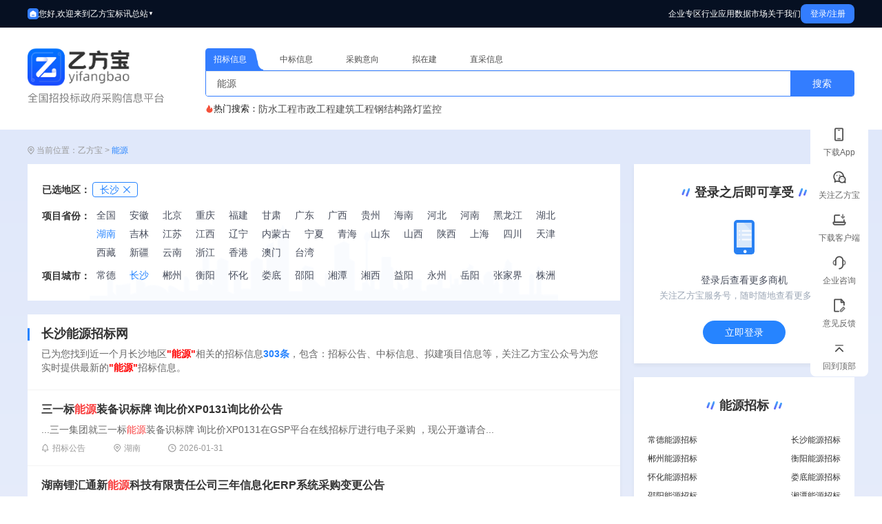

--- FILE ---
content_type: text/html;charset=UTF-8
request_url: http://www.yfbzb.com/zbzt/33/1135/
body_size: 36178
content:













<!DOCTYPE html>
<html style="overflow-x:auto;overflow-y:auto;">
<head>
    <title>长沙能源招标网-长沙能源招标信息-长沙能源集团招标公告</title>
	
<link rel="shortcut icon" href="/static/images/favicon.ico">
<meta http-equiv="Content-Type" content="text/html;charset=utf-8"/>
<meta name="author" content="http://yfb_site.com/"/>
<meta name="renderer" content="webkit"><meta http-equiv="X-UA-Compatible" content="IE=8,IE=9,IE=10" />
<meta http-equiv="Expires" content="0">
<meta http-equiv="Cache-Control" content="no-cache">
<meta http-equiv="Cache-Control" content="no-store">
<meta name="viewport" content="width=device-width, initial-scale=1.0, minimum-scale=0.4, maximum-scale=2.0, user-scalable=yes">


<script src="/static/jquery/jquery-1.9.1.min.js" type="text/javascript"></script>
<link href="/static/bootstrap/2.3.1/css_cerulean/bootstrap.min.css" type="text/css" rel="stylesheet" />
<script src="/static/bootstrap/2.3.1/js/bootstrap.min.js" type="text/javascript"></script>
<script src="/static/jquery-validation/1.11.0/jquery.validate.min.js" type="text/javascript"></script>
<script src="/static/jquery-jbox/2.3/jquery.jBox-2.3.min.js" type="text/javascript"></script>
<script src="/static/My97DatePicker/WdatePicker.js" type="text/javascript"></script>
<script src="/static/common/mustache.min.js" type="text/javascript"></script>
<link href="/static/common/yfb_site.css" type="text/css" rel="stylesheet"/>
<script type="text/javascript">var ctx = '', ctxStatic='/static';</script>

<link href="/static/common/css/web_common.css?v=1.0.5" type="text/css" rel="stylesheet"/>
<script src="/static/common/js/web_common.js?v=1.0.5" type="text/javascript"></script>
<script src="/static/common/js/dataCenterArea.js?v=1.0.5" type="text/javascript"></script>
<script src="/static/common/js/behavior_tracking.js?v=1.0.5" type="text/javascript"></script>
<script src="/static/common/js/link_interceptor.js?v=1.0.5" type="text/javascript"></script>
<script type="text/javascript" src="https://res.wx.qq.com/connect/zh_CN/htmledition/js/wxLogin.js"></script>
<script src="/static/common/js/jquery.qrcode.min.js" type="text/javascript"></script>

	<script>var appid = 'wx5a0133da61fe22dd';</script>
	
	<script src="/static/common/js/index/default.js?v=1.0.5" type="text/javascript"></script>
	
    
    <meta name="keywords" content="长沙能源招标网,长沙能源招标,长沙能源集团招标公告,长沙能源集团招标信息"/>
    <meta name="description" content="【长沙能源招标网-乙方宝旗下招投标信息平台】提供长沙能源招标公告、招标预告、招标变更、中标结果、拟建项目等招投标信息，及长沙能源集团招标网招标采购信息查询。"/>
    <meta name="decorator" content="default"/>
    <meta name="author" content="长沙能源招标网" />
    <meta name="applicable-device" content="pc">
    <link rel="alternate" media="only screen and (max-width: 640px)" href="https://m.yfbzb.com/zbzt/33/1135//"/>
    <meta http-equiv="Cache-Control" content="no-transform" />
    <meta http-equiv="Cache-Control" content="no-siteapp" />
    <script>
        var keywordId = '33';
        var keyword = '能源';
        var provinceId = '13';
        var provinceName='长沙'
        var cityId ='1135'
    </script>
    
    <link href="/static/common/css/seoAreaWebsiteKeywordPage.css" type="text/css" rel="stylesheet"/>
    <script src="/static/common/js/index/seoAreaWebsiteKeywordPage.js" type="text/javascript"></script>
    <script>
        (function(){
            var el = document.createElement("script");
            el.src = "https://lf1-cdn-tos.bytegoofy.com/goofy/ttzz/push.js?57c0c3a77fc233487f1f4331fe97cfc4c823078f31c9eeb994a46978effa60fc3d72cd14f8a76432df3935ab77ec54f830517b3cb210f7fd334f50ccb772134a";
            el.id = "ttzz";
            var s = document.getElementsByTagName("script")[0];
            s.parentNode.insertBefore(el, s);
        })(window)
    </script>


	<script>
		window.onload = function(){
			if (getParams('source') == 'pc'){
				$('.phone-number-login-wrapper').show()
				$('.qrCodeWrapperServer01').hide()
			}
		}

		/**
		 * @description 获取url参数
		 *  参数名，不传则返回所有参数的对象
		 */
		function getParams(name) {
			var search = window.location.search.substring(1)
			if (!search) {
				search = window.location.hash.split('?')[1]
			}
			if (search) {
				var obj = JSON.parse('{"' + decodeURIComponent(search).replace(/"/g, '\\"').replace(/&/g, '","').replace(/=/g, '":"') + '"}')
				return name ? obj[name] : obj
			}
		}
	</script>

</head>
<body>
	










<style>
    /* 头部样式 - 修改为左右布局 */
    .header {
        color: white;
        position: sticky;
        background: #061022;
        top: 0;
        z-index: 1000;
    }

    .header-container {
        max-width: 1200px;
        height: 40px;
        margin: 0 auto;
        display: -webkit-box;
        display: -ms-flexbox;
        display: -webkit-flex;
        display: flex;
        -webkit-box-pack: justify;
        -ms-flex-pack: space-between;
        -webkit-justify-content: space-between;
        justify-content: space-between;
        -webkit-box-align: center;
        -ms-flex-align: center;
        -webkit-align-items: center;
        align-items: center;
    }

    /* 左边部分样式 */
    .header-left {
        display: -webkit-box;
        display: -ms-flexbox;
        display: -webkit-flex;
        display: flex;
        -webkit-box-align: center;
        -ms-flex-align: center;
        -webkit-align-items: center;
        align-items: center;
        gap: 15px;
    }

    .home-icon {
        width: 16px;
        height: 16px;
        display: -webkit-box;
        display: -ms-flexbox;
        display: -webkit-flex;
        display: flex;
        -webkit-box-align: center;
        -ms-flex-align: center;
        -webkit-align-items: center;
        align-items: center;
        -webkit-box-pack: center;
        -ms-flex-pack: center;
        -webkit-justify-content: center;
        justify-content: center;
        font-size: 16px;
        -webkit-flex-shrink: 0;
        -ms-flex-negative: 0;
        flex-shrink: 0;
    }

    .welcome-text {
        font-size: 12px;
        font-weight: 500;
    }

    .station-selector {
        position: relative;
        margin-left: 0;
    }

    .station-btn {
        background: transparent;
        border: none;
        color: white;
        padding: 0;
        cursor: pointer;
        display: -webkit-box;
        display: -ms-flexbox;
        display: -webkit-flex;
        display: flex;
        -webkit-box-align: center;
        -ms-flex-align: center;
        -webkit-align-items: center;
        align-items: center;
        gap: 5px;
        font-size: 12px;
        transition: opacity 0.3s ease;
    }

    .station-btn:hover {
        opacity: 0.8;
    }

    .dropdown-arrow {
        font-size: 8px;
        transition: transform 0.3s ease;
    }

    .station-selector.active .dropdown-arrow {
        transform: rotate(180deg);
    }

    /* 地区下拉菜单样式 */
    .area-dropdown-menu {
        position: absolute;
        left: 50%;
        transform: translateX(-50%);
        top: 100%;
        width: 440px;
        display: none;
        opacity: 0;
        transition: opacity 0.3s ease, visibility 0.3s ease;
        visibility: hidden;
        padding-top: 10px;
    }

    .area-dropdown-panel {
        background: white;
        border-radius: 8px;
        box-shadow: 0 4px 12px rgba(0, 0, 0, 0.15);
        padding: 0;
        position: relative;
    }

    .station-selector.active .area-dropdown-menu,
    .area-dropdown-menu:hover {
        display: block;
        opacity: 1;
        visibility: visible;
    }

    .area-dropdown-panel::before {
        content: '';
        position: absolute;
        left: 50%;
        transform: translateX(-50%);
        top: -5px;
        width: 0;
        height: 0;
        border-left: 5px solid transparent;
        border-right: 5px solid transparent;
        border-bottom: 5px solid white;
    }

    .area-dropdown-title {
        padding: 12px 20px;
        font-size: 14px;
        color: #333;
        border-bottom: 1px solid #e8e8e8;
        display: -webkit-box;
        display: -ms-flexbox;
        display: -webkit-flex;
        display: flex;
        -webkit-box-align: center;
        -ms-flex-align: center;
        -webkit-align-items: center;
        align-items: center;
        gap: 8px;
    }

    .area-dropdown-title img {
        width: 14px;
        height: 14px;
    }

    .area-dropdown-title .current-city {
        color: #337DFF;
        font-weight: 500;
    }

    .area-dropdown-content {
        padding: 10px 20px;
        max-height: 400px;
        overflow-y: auto;
    }

    .area-dropdown-content-item {
        width: 100%;
        display: -webkit-box;
        display: -ms-flexbox;
        display: -webkit-flex;
        display: flex;
        gap: 10px;
        margin-bottom: 10px;
    }

    .area-dropdown-content-item-title {
        font-size: 14px;
        font-weight: bold;
        color: #333;
        width: 70px;
    }

    .area-dropdown-content-item-content {
        display: -webkit-box;
        display: -ms-flexbox;
        display: -webkit-flex;
        display: flex;
        -webkit-flex-wrap: wrap;
        -ms-flex-wrap: wrap;
        flex-wrap: wrap;
        font-size: 14px;
        color: #666;
        gap: 20px;
    }

    .area-dropdown-content-item-content a {
        color: #666;
        text-decoration: none;
        transition: color 0.2s ease;
    }

    .area-dropdown-content-item-content a:hover {
        color: #337DFF;
    }

    .area-dropdown-content-item-content a.active {
        color: #337DFF;
        font-weight: 500;
        position: relative;
    }

    .area-dropdown-content-item-content a.active::after {
        content: '';
        position: absolute;
        left: 0;
        bottom: -2px;
        width: 100%;
        height: 2px;
        background: #337DFF;
    }

    /* 右边部分样式 */
    .header-right {
        display: -webkit-box;
        display: -ms-flexbox;
        display: -webkit-flex;
        display: flex;
        -webkit-box-align: center;
        -ms-flex-align: center;
        -webkit-align-items: center;
        align-items: center;
        gap: 25px;
    }

    .header-link {
        color: white;
        text-decoration: none;
        font-size: 12px;
        font-weight: 500;
        transition: background 0.3s ease;
        position: relative;
    }

    /* 企业专区下拉菜单容器 */
    .enterprise-dropdown {
        position: relative;
    }

    /* 行业应用下拉菜单容器 */
    .industry-dropdown {
        position: relative;
    }

    /* 数据市场下拉菜单容器 */
    .market-dropdown {
        position: relative;
    }

    /* 下拉菜单面板 */
    .enterprise-dropdown-menu,
    .industry-dropdown-menu,
    .market-dropdown-menu {
        position: absolute;
        top: 100%;
        left: 50%;
        transform: translateX(-50%);
        width: 560px;
        display: none;
        z-index: 1000;
        opacity: 0;
        transition: opacity 0.3s ease, visibility 0.3s ease;
        visibility: hidden;
        padding-top: 10px;
    }

    .enterprise-dropdown-menu .dropdown-panel,
    .industry-dropdown-menu .dropdown-panel,
    .market-dropdown-menu .dropdown-panel {
        background: white;
        border-radius: 8px;
        box-shadow: 0 4px 12px rgba(0, 0, 0, 0.15);
        padding: 0 16px 16px 16px;
        position: relative;
    }

    .market-dropdown-menu {
        width: 320px;
    }

    /* 数据市场下拉菜单宽度更小 */
    .market-dropdown-menu .dropdown-panel {
        width: 100%;
    }

    .area-dropdown-panel,
    .dropdown-panel {
        box-sizing: border-box;
    }

    /* 向上箭头 */
    .dropdown-arrow-up {
        width: 0;
        height: 0;
        border-left: 6px solid transparent;
        border-right: 6px solid transparent;
        border-bottom: 6px solid white;
        position: absolute;
        top: -6px;
        left: 50%;
        transform: translateX(-50%);
    }
    .enterprise-dropdown:hover .enterprise-dropdown-menu,
    .enterprise-dropdown-menu:hover {
        display: block;
        opacity: 1;
        visibility: visible;
    }

    .industry-dropdown:hover .industry-dropdown-menu,
    .industry-dropdown-menu:hover {
        display: block;
        opacity: 1;
        visibility: visible;
    }

    .market-dropdown:hover .market-dropdown-menu,
    .market-dropdown-menu:hover {
        display: block;
        opacity: 1;
        visibility: visible;
    }

    /* 下拉菜单内容 - 两列布局 */
    .dropdown-content {
        display: -webkit-box;
        display: -ms-flexbox;
        display: -webkit-flex;
        display: flex;
        gap: 20px;
    }
    .dropdown-column {
        -ms-flex: 1;
        -webkit-flex: 1;
        flex: 1;
    }

    .dropdown-column-left {
        -ms-flex: 2;
        -webkit-flex: 2;
        flex: 2;
    }
    .dropdown-column-right {
        -ms-flex: 1;
        -webkit-flex: 1;
        flex: 1;
    }
    .dropdown-section {
        margin-top: 16px;
    }
    .dropdown-section-title {
        display: -webkit-box;
        display: -ms-flexbox;
        display: -webkit-flex;
        display: flex;
        -webkit-box-align: center;
        -ms-flex-align: center;
        -webkit-align-items: center;
        align-items: center;
        margin: 4px 0;
        font-size: 12px;
        font-weight: bold;
        color: #333;
    }

    .dropdown-section-bar {
        width: 3px;
        height: 10px;
        background: #337DFF;
        margin-right: 8px;
    }

    .dropdown-section-items {
        list-style: none;
        padding: 0;
        margin: 0;
        display: -webkit-box;
        display: -ms-flexbox;
        display: -webkit-flex;
        display: flex;
        gap: 20px;
    }

    .dropdown-section-item {
        font-size: 10px;
        color: #7f7f7f;
        cursor: pointer;
        transition: color 0.2s ease;
    }
    .dropdown-section-item a {
        color: #7f7f7f;
        text-decoration: none;
        transition: color 0.2s ease;
    }

    .dropdown-section-item:hover {
        color: #337DFF;
    }

    .dropdown-section-item a:hover {
        color: #337DFF;
    }
    /* 推荐行业图标 */
    .recommended-icon {
        width: 14px;
        height: 14px;
        margin-right: 4px;
        display: inline-block;
        vertical-align: middle;
    }

    /* 下拉菜单项多列布局 - 左列3列 */
    .dropdown-section-items-column {
        display: -webkit-box;
        display: -ms-flexbox;
        display: -webkit-flex;
        display: flex;
        -webkit-flex-wrap: wrap;
        -ms-flex-wrap: wrap;
        flex-wrap: wrap;
        gap: 4px 20px;
        width: 100%;
    }

    /* 推荐行业2列布局 */
    .dropdown-section-items-recommended {
        display: grid;
        grid-template-columns: repeat(2, 1fr);
        gap: 4px 0;
        column-gap: 20px;
        width: 100%;
    }

    /* 数据市场下拉菜单项水平排列 */
    .dropdown-section-items-horizontal {
        display: -webkit-box;
        display: -ms-flexbox;
        display: -webkit-flex;
        display: flex;
        -webkit-flex-wrap: wrap;
        -ms-flex-wrap: wrap;
        flex-wrap: wrap;
        gap: 0 20px;
        width: 100%;
    }

    .dropdown-section-items-horizontal .dropdown-section-item {
        padding: 4px 0;
        white-space: nowrap;
    }

    .login-btn {
        background: #337DFF; /* 蓝色按钮 */
        color: white;
        border: none;
        width: 78px;
        height: 28px;
        text-align: center;
        line-height: 28px;
        border-radius: 8px; /* 圆角矩形 */
        font-size: 12px;
        font-weight: 500;
        cursor: pointer;
        transition: background 0.3s ease;
    }

    .login-btn:hover {
        color: #fff;
        background: #1e6fd9;
    }
</style>
<!-- 头部 - 修改为左右布局 -->
<header class="header">
    <div class="header-container">
        <!-- 左边部分 -->
        <div class="header-left">
            <!-- 小房子图标 -->
            <a href="/" class="home-icon">
                <img src="/static/images/homepage/home_icon.svg" alt="首页" style="width: 100%; height: 100%; object-fit: contain;">
            </a>
            <!-- 欢迎文字 -->
            <div class="welcome-text">您好,欢迎来到乙方宝标讯</div>
            <!-- 总站下拉 -->
            <div class="station-selector">
                <button class="station-btn">
                    <span>总站</span>
                    <span class="dropdown-arrow">▼</span>
                </button>
                <!-- 地区下拉菜单 -->
                <div class="area-dropdown-menu">
                    <div class="area-dropdown-panel">
                        <div class="area-dropdown-title">
                            <img src="/static/images/yfb/location.png" alt="位置"/>
                            <span>当前地区：</span>
                            <span class="current-city">总站</span>
                        </div>
                        <div class="area-dropdown-content">
                            <div class="area-dropdown-content-item">
                                <div class="area-dropdown-content-item-title">华东</div>
                                <div class="area-dropdown-content-item-content">
                                    <span data-id="24" data-pinyin="shanghai"><a href="/shanghai/" title="上海" areaId="24">上海</a></span>
                                    <span data-id="15" data-pinyin="jiangsu"><a href="/jiangsu/" title="江苏" areaId="15">江苏</a></span>
                                    <span data-id="30" data-pinyin="zhejiang"><a href="/zhejiang/" title="浙江" areaId="30">浙江</a></span>
                                    <span data-id="1" data-pinyin="anhui"><a href="/anhui/" title="安徽" areaId="1">安徽</a></span>
                                    <span data-id="3" data-pinyin="fujian"><a href="/fujian/" title="福建" areaId="3">福建</a></span>
                                    <span data-id="16" data-pinyin="jiangxi"><a href="/jiangxi/" title="江西" areaId="16">江西</a></span>
                                    <span data-id="21" data-pinyin="shandong"><a href="/shandong/" title="山东" areaId="21">山东</a></span>
                                </div>
                            </div>
                            <div class="area-dropdown-content-item">
                                <div class="area-dropdown-content-item-title">华北</div>
                                <div class="area-dropdown-content-item-content">
                                    <span data-id="2" data-pinyin="beijing"><a href="/beijing/" title="北京" areaId="2">北京</a></span>
                                    <span data-id="9" data-pinyin="hebei"><a href="/hebei/" title="河北" areaId="9">河北</a></span>
                                    <span data-id="26" data-pinyin="tianjin"><a href="/tianjin/" title="天津" areaId="26">天津</a></span>
                                    <span data-id="22" data-pinyin="shanxi"><a href="/shanxi/" title="山西" areaId="22">山西</a></span>
                                    <span data-id="18" data-pinyin="neimenggu"><a href="/neimenggu/" title="内蒙古" areaId="18">内蒙古</a></span>
                                </div>
                            </div>
                            <div class="area-dropdown-content-item">    
                                <div class="area-dropdown-content-item-title">东北</div>
                                <div class="area-dropdown-content-item-content">
                                    <span data-id="17" data-pinyin="liaoning"><a href="/liaoning/" title="辽宁" areaId="17">辽宁</a></span>
                                    <span data-id="14" data-pinyin="jilin"><a href="/jilin/" title="吉林" areaId="14">吉林</a></span>
                                    <span data-id="11" data-pinyin="heilongjiang"><a href="/heilongjiang/" title="黑龙江" areaId="11">黑龙江</a></span>
                                </div>
                            </div>
                            <div class="area-dropdown-content-item">    
                                <div class="area-dropdown-content-item-title">西北</div>
                                <div class="area-dropdown-content-item-content">
                                    <span data-id="23" data-pinyin="sanxi"><a href="/sanxi/" title="陕西" areaId="23">陕西</a></span>
                                    <span data-id="4" data-pinyin="gansu"><a href="/gansu/" title="甘肃" areaId="4">甘肃</a></span>
                                    <span data-id="20" data-pinyin="qinghai"><a href="/qinghai/" title="青海" areaId="20">青海</a></span>
                                    <span data-id="19" data-pinyin="ningxia"><a href="/ningxia/" title="宁夏" areaId="19">宁夏</a></span>
                                    <span data-id="28" data-pinyin="xinjiang"><a href="/xinjiang/" title="新疆" areaId="28">新疆</a></span>
                                </div>
                            </div>
                            <div class="area-dropdown-content-item">    
                                <div class="area-dropdown-content-item-title">西北</div>
                                <div class="area-dropdown-content-item-content">
                                    <span data-id="10" data-pinyin="henan"><a href="/henan/" title="河南" areaId="10">河南</a></span>
                                    <span data-id="13" data-pinyin="hunan"><a href="/hunan/" title="湖南" areaId="13">湖南</a></span>
                                    <span data-id="12" data-pinyin="hubei"><a href="/hubei/" title="湖北" areaId="12">湖北</a></span>
                                </div>
                            </div>
                            <div class="area-dropdown-content-item">    
                                <div class="area-dropdown-content-item-title">华南</div>
                                <div class="area-dropdown-content-item-content">
                                    <span data-id="5" data-pinyin="guangdong"><a href="/guangdong/" title="广东" areaId="5">广东</a></span>
                                    <span data-id="8" data-pinyin="hainan"><a href="/hainan/" title="海南" areaId="8">海南</a></span>
                                    <span data-id="6" data-pinyin="guangxi"><a href="/guangxi/" title="广西" areaId="6">广西</a></span>
                                </div>
                            </div>
                            <div class="area-dropdown-content-item">
                                <div class="area-dropdown-content-item-title">西南</div>
                                <div class="area-dropdown-content-item-content">
                                    <span data-id="31" data-pinyin="chongqing"><a href="/chongqing/" title="重庆" areaId="31">重庆</a></span>
                                    <span data-id="7" data-pinyin="guizhou"><a href="/guizhou/" title="贵州" areaId="7">贵州</a></span>
                                    <span data-id="29" data-pinyin="yunnan"><a href="/yunnan/" title="云南" areaId="29">云南</a></span>
                                    <span data-id="25" data-pinyin="sichuan"><a href="/sichuan/" title="四川" areaId="25">四川</a></span>
                                    <span data-id="27" data-pinyin="xizang"><a href="/xizang/" title="西藏" areaId="27">西藏</a></span>
                                </div>
                            </div>
                            <div class="area-dropdown-content-item">
                                <div class="area-dropdown-content-item-title">港澳台地区</div>
                                <div class="area-dropdown-content-item-content">
                                    <span data-id="3557" data-pinyin="xianggang"><a href="/xianggang/" title="香港" areaId="3557">香港</a></span>
                                    <span data-id="3558" data-pinyin="aomen"><a href="/aomen/" title="澳门" areaId="3558">澳门</a></span>
                                    <span data-id="3559" data-pinyin="taiwan"><a href="/taiwan/" title="台湾" areaId="3559">台湾</a></span>
                                </div>
                            </div>
                        </div>
                    </div>
                </div>
            </div>
        </div>

        <!-- 右边部分 -->
        <div class="header-right">
            <!-- 导航链接 -->
            <div class="enterprise-dropdown">
                <a href="javascript:void(0);" class="header-link">企业专区</a>
                <!-- 下拉菜单 -->
                <div class="enterprise-dropdown-menu">
                    <div class="dropdown-panel">
                        <!-- 向上箭头 -->
                        <div class="dropdown-arrow-up"></div>
                        <div class="dropdown-content">
                            <!-- 左列 -->
                            <div class="dropdown-column">
                                <!-- 商机情报 -->
                                <div class="dropdown-section">
                                    <div class="dropdown-section-title">
                                        <div class="dropdown-section-bar"></div>
                                        <span>商机情报</span>
                                    </div>
                                    <ul class="dropdown-section-items">
                                        <li class="dropdown-section-item"><a href="/search/invitedBidSearch">招标信息</a></li>
                                        <li class="dropdown-section-item"><a href="/search/winBidSearch">中标信息</a></li>
                                        <li class="dropdown-section-item"><a href="/procurement-intention/list/page/1.html">采购意向</a></li>
                                        <li class="dropdown-section-item"><a href="/search/proposedProjectSearch?defaultSearch=true">拟在建项目</a></li>
                                    </ul>
                                </div>
                                <!-- 商机分析 -->
                                <div class="dropdown-section">
                                    <div class="dropdown-section-title">
                                        <div class="dropdown-section-bar"></div>
                                        <span>商机分析</span>
                                    </div>
                                    <ul class="dropdown-section-items">
                                        <li class="dropdown-section-item"><a href="/search/invitedBidSearch">招标单位</a></li>
                                        <li class="dropdown-section-item"><a href="https://qiye.qianlima.com/new_qd_yfbsite/#/infoCenter/bidRiskAssessment">投标风险评估</a></li>
                                        <li class="dropdown-section-item"><a href="https://qiye.qianlima.com/new_qd_yfbsite/#/infoCenter/search">投标信用报告</a></li>
                                    </ul>
                                </div>
                                <!-- 商机数据库 -->
                                <div class="dropdown-section">
                                    <div class="dropdown-section-title">
                                        <div class="dropdown-section-bar"></div>
                                        <span>商机数据库</span>
                                    </div>
                                    <ul class="dropdown-section-items">
                                        <li class="dropdown-section-item"><a href="https://qiye.qianlima.com/new_qd_yfbsite/#/infoCenter/search">招标数据库</a></li>
                                        <li class="dropdown-section-item"><a href="https://qiye.qianlima.com/new_qd_yfbsite/#/infoCenter/search">项目数据库</a></li>
                                    </ul>
                                </div>
                            </div>
                            <!-- 右列 -->
                            <div class="dropdown-column">
                                <!-- 企业监控 -->
                                <div class="dropdown-section">
                                    <div class="dropdown-section-title">
                                        <div class="dropdown-section-bar"></div>
                                        <span>企业监控</span>
                                    </div>
                                    <ul class="dropdown-section-items">
                                        <li class="dropdown-section-item"><a href="https://qiye.qianlima.com/new_qd_yfbsite/#/infoCenter/enterpriseLibrary">潜在客户</a></li>
                                        <li class="dropdown-section-item"><a href="https://qiye.qianlima.com/new_qd_yfbsite/#/infoCenter/enterpriseLibrary">合作伙伴</a></li>
                                        <li class="dropdown-section-item"><a href="https://qiye.qianlima.com/new_qd_yfbsite/#/infoCenter/enterpriseLibrary">竞争对手</a></li>
                                        <li class="dropdown-section-item"><a href="https://qiye.qianlima.com/new_qd_yfbsite/#/infoCenter/search">线索指派</a></li>
                                    </ul>
                                </div>
                                <!-- 人脉拓展 -->
                                <div class="dropdown-section">
                                    <div class="dropdown-section-title">
                                        <div class="dropdown-section-bar"></div>
                                        <span>人脉拓展</span>
                                    </div>
                                    <ul class="dropdown-section-items">
                                        <li class="dropdown-section-item"><a href="/search/invitedBidSearch">项目直接联系人</a></li>
                                        <li class="dropdown-section-item"><a href="/search/invitedBidSearch">甲方联系人触达</a></li>
                                    </ul>
                                </div>
                                <!-- 供应商管理 -->
                                <div class="dropdown-section">
                                    <div class="dropdown-section-title">
                                        <div class="dropdown-section-bar"></div>
                                        <span>供应商管理</span>
                                    </div>
                                    <ul class="dropdown-section-items">
                                        <li class="dropdown-section-item"><a href="/zhicai/">企业直采</a></li>
                                        <li class="dropdown-section-item"><a href="/gongying/">供应商</a></li>
                                        <li class="dropdown-section-item"><a href="/chanpin/">产品寻源</a></li>
                                    </ul>
                                </div>
                            </div>
                        </div>
                    </div>
                </div>
            </div>
            <!-- 行业应用下拉菜单 -->
            <div class="industry-dropdown">
                <a href="javascript:void(0);" class="header-link">行业应用</a>
                <!-- 下拉菜单 -->
                <div class="industry-dropdown-menu">
                    <div class="dropdown-panel">
                        <!-- 向上箭头 -->
                        <div class="dropdown-arrow-up"></div>
                        <div class="dropdown-content">
                            <!-- 左列 -->
                            <div class="dropdown-column dropdown-column-left">
                                <!-- 环保行业 -->
                                <div class="dropdown-section">
                                    <div class="dropdown-section-title">
                                        <div class="dropdown-section-bar"></div>
                                        <span>环保行业</span>
                                    </div>
                                    <ul class="dropdown-section-items dropdown-section-items-column">
                                        <li class="dropdown-section-item"><a href="/search/invitedBidSearch?defaultSearch=true&keyword=环卫车辆">环卫车辆</a></li>
                                        <li class="dropdown-section-item"><a href="/search/invitedBidSearch?defaultSearch=true&keyword=环卫机械">环卫机械</a></li>
                                        <li class="dropdown-section-item"><a href="/search/invitedBidSearch?defaultSearch=true&keyword=环保绿化">环保绿化</a></li>
                                        <li class="dropdown-section-item"><a href="/search/invitedBidSearch?defaultSearch=true&keyword=环卫设施">环卫设施</a></li>
                                        <li class="dropdown-section-item"><a href="/search/invitedBidSearch?defaultSearch=true&keyword=垃圾填埋">垃圾填埋</a></li>
                                        <li class="dropdown-section-item"><a href="/search/invitedBidSearch?defaultSearch=true&keyword=垃圾处理">垃圾处理</a></li>
                                    </ul>
                                </div>
                                <!-- 市政行业 -->
                                <div class="dropdown-section">
                                    <div class="dropdown-section-title">
                                        <div class="dropdown-section-bar"></div>
                                        <span>市政行业</span>
                                    </div>
                                    <ul class="dropdown-section-items dropdown-section-items-column">
                                        <li class="dropdown-section-item"><a href="/search/invitedBidSearch?defaultSearch=true&keyword=市政工程">市政工程</a></li>
                                        <li class="dropdown-section-item"><a href="/search/invitedBidSearch?defaultSearch=true&keyword=绿化工程">绿化工程</a></li>
                                        <li class="dropdown-section-item"><a href="/search/invitedBidSearch?defaultSearch=true&keyword=环保绿化">环保绿化</a></li>
                                        <li class="dropdown-section-item"><a href="/search/invitedBidSearch?defaultSearch=true&keyword=洒水车">洒水车</a></li>
                                        <li class="dropdown-section-item"><a href="/search/invitedBidSearch?defaultSearch=true&keyword=护栏">护栏</a></li>
                                        <li class="dropdown-section-item"><a href="/search/invitedBidSearch?defaultSearch=true&keyword=园艺">园艺</a></li>
                                    </ul>
                                </div>
                                <!-- 行政行业 -->
                                <div class="dropdown-section">
                                    <div class="dropdown-section-title">
                                        <div class="dropdown-section-bar"></div>
                                        <span>行政行业</span>
                                    </div>
                                    <ul class="dropdown-section-items dropdown-section-items-column">
                                        <li class="dropdown-section-item"><a href="/search/invitedBidSearch?defaultSearch=true&keyword=办公电器">办公电器</a></li>
                                        <li class="dropdown-section-item"><a href="/search/invitedBidSearch?defaultSearch=true&keyword=教学设备">教学设备</a></li>
                                        <li class="dropdown-section-item"><a href="/search/invitedBidSearch?defaultSearch=true&keyword=办公文教">办公文教</a></li>
                                        <li class="dropdown-section-item"><a href="/search/invitedBidSearch?defaultSearch=true&keyword=办公耗材">办公耗材</a></li>
                                        <li class="dropdown-section-item"><a href="/search/invitedBidSearch?defaultSearch=true&keyword=投影仪">投影仪</a></li>
                                        <li class="dropdown-section-item"><a href="/search/invitedBidSearch?defaultSearch=true&keyword=笔记本">笔记本</a></li>
                                    </ul>
                                </div>
                                <!-- 服务采购 -->
                                <div class="dropdown-section">
                                    <div class="dropdown-section-title">
                                        <div class="dropdown-section-bar"></div>
                                        <span>服务采购</span>
                                    </div>
                                    <ul class="dropdown-section-items dropdown-section-items-column">
                                        <li class="dropdown-section-item"><a href="/search/invitedBidSearch?defaultSearch=true&keyword=印刷设备">印刷设备</a></li>
                                        <li class="dropdown-section-item"><a href="/search/invitedBidSearch?defaultSearch=true&keyword=多媒体">多媒体</a></li>
                                        <li class="dropdown-section-item"><a href="/search/invitedBidSearch?defaultSearch=true&keyword=广告牌">广告牌</a></li>
                                        <li class="dropdown-section-item"><a href="/search/invitedBidSearch?defaultSearch=true&keyword=广告">广告</a></li>
                                        <li class="dropdown-section-item"><a href="/search/invitedBidSearch?defaultSearch=true&keyword=图书">图书</a></li>
                                        <li class="dropdown-section-item"><a href="/search/invitedBidSearch?defaultSearch=true&keyword=出版">出版</a></li>
                                    </ul>
                                </div>
                            </div>
                            <!-- 右列 -->
                            <div class="dropdown-column dropdown-column-right">
                                <!-- 推荐行业 -->
                                <div class="dropdown-section">
                                    <div class="dropdown-section-title">
                                        <img src="/static/images/homepage/recommended_industry.svg" alt="推荐" class="recommended-icon">
                                        <span>推荐行业</span>
                                    </div>
                                    <ul class="dropdown-section-items dropdown-section-items-recommended">
                                        <li class="dropdown-section-item"><a href="/zbzt/846/">金融</a></li>
                                        <li class="dropdown-section-item"><a href="/zbzt/836/">水保</a></li>
                                        <li class="dropdown-section-item"><a href="/zbzt/842/">科学</a></li>
                                        <li class="dropdown-section-item"><a href="/zbzt/831/">铁路局</a></li>
                                        <li class="dropdown-section-item"><a href="/zbzt/844/">航天</a></li>
                                        <li class="dropdown-section-item"><a href="/zbzt/834/">地方志</a></li>
                                        <li class="dropdown-section-item"><a href="/zbzt/840/">中烟</a></li>
                                        <li class="dropdown-section-item"><a href="/zbzt/828/">街道办</a></li>
                                        <li class="dropdown-section-item"><a href="/zbzt/845/">航空</a></li>
                                        <li class="dropdown-section-item"><a href="/zbzt/791/">农业</a></li>
                                        <li class="dropdown-section-item"><a href="/zbzt/841/">民航</a></li>
                                        <li class="dropdown-section-item"><a href="/zbzt/829/">财政局</a></li>
                                        <li class="dropdown-section-item"><a href="/zbzt/843/">胶制品</a></li>
                                        <li class="dropdown-section-item"><a href="/zbzt/835/">气象局</a></li>
                                        <li class="dropdown-section-item"><a href="/zbzt/839/">百货</a></li>
                                        <li class="dropdown-section-item"><a href="/zbzt/819/">审计局</a></li>
                                    </ul>
                                </div>
                            </div>
                        </div>
                    </div>
                </div>
            </div>
            <!-- 数据市场下拉菜单 -->
            <div class="market-dropdown">
                <a href="javascript:void(0);" class="header-link">数据市场</a>
                <!-- 下拉菜单 -->
                <div class="market-dropdown-menu">
                    <div class="dropdown-panel">
                        <!-- 向上箭头 -->
                        <div class="dropdown-arrow-up"></div>
                        <div class="dropdown-content">
                            <div class="dropdown-column">
                                <!-- 商机线索 -->
                                <div class="dropdown-section">
                                    <div class="dropdown-section-title">
                                        <div class="dropdown-section-bar"></div>
                                        <span>商机线索</span>
                                    </div>
                                    <ul class="dropdown-section-items dropdown-section-items-horizontal">
                                        <li class="dropdown-section-item"><a href="/search/invitedBidSearch">实时招标</a></li>
                                        <li class="dropdown-section-item"><a href="/search/winBidSearch">中标信息</a></li>
                                        <li class="dropdown-section-item"><a href="/procurement-intention/list/page/1.html">采购意向</a></li>
                                        <li class="dropdown-section-item"><a href="/search/proposedProjectSearch?defaultSearch=true">拟在建项目</a></li>
                                    </ul>
                                </div>
                                <!-- 政策新闻 -->
                                <div class="dropdown-section">
                                    <div class="dropdown-section-title">
                                        <div class="dropdown-section-bar"></div>
                                        <span>政策新闻</span>
                                    </div>
                                    <ul class="dropdown-section-items dropdown-section-items-horizontal">
                                        <li class="dropdown-section-item"><a href="/strategy-guide/list/page/29.html">政策法规</a></li>
                                        <li class="dropdown-section-item"><a href="/strategy-guide/list/page/32.html">投标标准</a></li>
                                    </ul>
                                </div>
                                <!-- 数据服务 -->
                                <div class="dropdown-section">
                                    <div class="dropdown-section-title">
                                        <div class="dropdown-section-bar"></div>
                                        <span>数据服务</span>
                                    </div>
                                    <ul class="dropdown-section-items dropdown-section-items-horizontal">
                                        <li class="dropdown-section-item"><a href="https://qiye.qianlima.com/new_qd_yfbsite/#/infoCenter/search">信用报告</a></li>
                                        <li class="dropdown-section-item"><a href="https://qiye.qianlima.com/new_qd_yfbsite/#/infoCenter/bidRiskAssessment">风险评估</a></li>
                                        <li class="dropdown-section-item"><a href="https://qiye.qianlima.com/new_qd_yfbsite/#/infoCenter/search">数据下载</a></li>
                                    </ul>
                                </div>
                            </div>
                        </div>
                    </div>
                </div>
            </div>
            <a href="/aboutUs" class="header-link about-us-link">关于我们</a>
            <!-- 登录/注册按钮 -->
            <a class="login-btn" id="header-login-btn" href="https://qiye.qianlima.com/new_qd_yfbsite/#/infoCenter/search">登录/注册</a>
        </div>
    </div>
</header>

<script>
    // 城市名称映射（URL路径 -> 城市名称）
    var cityMap = {
        '/shanghai/': '上海',
        '/jiangsu/': '江苏',
        '/zhejiang/': '浙江',
        '/anhui/': '安徽',
        '/fujian/': '福建',
        '/jiangxi/': '江西',
        '/shandong/': '山东',
        '/beijing/': '北京',
        '/hebei/': '河北',
        '/tianjin/': '天津',
        '/shanxi/': '山西',
        '/neimenggu/': '内蒙古',
        '/liaoning/': '辽宁',
        '/jilin/': '吉林',
        '/heilongjiang/': '黑龙江',
        '/sanxi/': '陕西',
        '/gansu/': '甘肃',
        '/qinghai/': '青海',
        '/ningxia/': '宁夏',
        '/xinjiang/': '新疆',
        '/henan/': '河南',
        '/hunan/': '湖南',
        '/hubei/': '湖北',
        '/guangdong/': '广东',
        '/hainan/': '海南',
        '/guangxi/': '广西',
        '/chongqing/': '重庆',
        '/guizhou/': '贵州',
        '/yunnan/': '云南',
        '/sichuan/': '四川',
        '/xizang/': '西藏',
        '/xianggang/': '香港',
        '/aomen/': '澳门',
        '/taiwan/': '台湾'
    };

    // 根据当前URL设置城市显示
    function setCurrentCity() {
        var currentPath = window.location.pathname;
        var currentCity = '总站';
        var currentCityPath = '';
        
        // 遍历城市映射，查找匹配的路径
        for (var path in cityMap) {
            if (currentPath.indexOf(path) >= 0) {
                currentCity = cityMap[path];
                currentCityPath = path;
                break;
            }
        }
        
        // 更新显示
        var currentCityElements = document.querySelectorAll('.current-city');
        var stationBtnSpans = document.querySelectorAll('.station-btn span');
        
        currentCityElements.forEach(function(el) {
            el.textContent = currentCity;
        });
        
        // 更新按钮中的城市名称（第一个span，排除dropdown-arrow）
        if (stationBtnSpans.length > 0 && !stationBtnSpans[0].classList.contains('dropdown-arrow')) {
            stationBtnSpans[0].textContent = currentCity;
        }
        
        // 高亮当前城市链接
        highlightCurrentCity(currentCityPath);
    }

    // 高亮当前城市链接
    function highlightCurrentCity(cityPath) {
        // 移除所有active类
        var allLinks = document.querySelectorAll('.area-dropdown-content a');
        allLinks.forEach(function(link) {
            link.classList.remove('active');
        });
        
        // 如果有匹配的城市路径，添加active类
        if (cityPath) {
            var cityLinks = document.querySelectorAll('.area-dropdown-content a');
            cityLinks.forEach(function(link) {
                var href = link.getAttribute('href');
                if (href && href.indexOf(cityPath) >= 0) {
                    link.classList.add('active');
                }
            });
        }
    }
    
    // 初始化地区切换功能
    function initCitySelector() {
        var stationSelector = document.querySelector('.station-selector');
        var stationBtn = document.querySelector('.station-btn');
        
        // 点击按钮切换显示/隐藏
        if (stationBtn) {
            stationBtn.addEventListener('click', function(e) {
                e.stopPropagation();
                if (stationSelector) {
                    var isActive = stationSelector.classList.contains('active');
                    stationSelector.classList.toggle('active');
                    
                    // 发送点击埋点（点击显示/隐藏时触发）
                    if (typeof sendBehaviorLog === 'function') {
                        sendBehaviorLog('click', {
                            type: '5200101201',
                            typeName: '点击-顶部导航栏地区切换'
                        });
                    }
                }
            });
        }
        
        // 点击页面其他地方关闭下拉菜单
        document.addEventListener('click', function(e) {
            if (stationSelector && !stationSelector.contains(e.target)) {
                stationSelector.classList.remove('active');
            }
        });
        
        // 监听城市链接点击事件
        var cityLinks = document.querySelectorAll('.area-dropdown-content a');
        
        cityLinks.forEach(function(link) {
            link.addEventListener('click', function(e) {
                var cityName = this.getAttribute('title') || this.textContent.trim();
                var areaId = this.getAttribute('areaId');
                // 发送点击埋点
                if (typeof sendBehaviorLog === 'function') {
                    sendBehaviorLog('click', {
                        type: '5200101202',
                        typeName: '点击-顶部导航栏地区切换-地区',
                        value: {
                            areaId: areaId
                        }
                    });
                }    
                // 更新显示
                var currentCityElements = document.querySelectorAll('.current-city');
                var stationBtnSpans = document.querySelectorAll('.station-btn span');
                
                currentCityElements.forEach(function(el) {
                    el.textContent = cityName;
                });
                
                // 更新按钮中的城市名称（第一个span，排除dropdown-arrow）
                if (stationBtnSpans.length > 0 && !stationBtnSpans[0].classList.contains('dropdown-arrow')) {
                    stationBtnSpans[0].textContent = cityName;
                }
                
                // 更新高亮状态
                var allLinks = document.querySelectorAll('.area-dropdown-content a');
                allLinks.forEach(function(l) {
                    l.classList.remove('active');
                });
                this.classList.add('active');
                
                // 关闭下拉菜单
                if (stationSelector) {
                    stationSelector.classList.remove('active');
                }
            });
        });
    }
    
    // 初始化首页图标点击埋点
    function initHomeIconTracking() {
        var homeIcon = document.querySelector('.home-icon');
        if (homeIcon) {
            homeIcon.addEventListener('click', function(e) {
                // 发送点击埋点
                if (typeof sendBehaviorLog === 'function') {
                    sendBehaviorLog('click', {
                        type: '5200101203',
                        typeName: '点击-顶部导航栏-首页icon'
                    });
                }
            });
        }
    }
    
    // 初始化企业专区类目点击埋点
    function initEnterpriseDropdownTracking() {
        var enterpriseLinks = document.querySelectorAll('.enterprise-dropdown-menu a');
        enterpriseLinks.forEach(function(link) {
            link.addEventListener('click', function(e) {
                var tab = this.textContent.trim();
                // 发送点击埋点
                if (typeof sendBehaviorLog === 'function') {
                    sendBehaviorLog('click', {
                        type: '5200101204',
                        typeName: '点击-顶部导航栏-企业专区具体类目',
                        value: {
                            tab: tab
                        }
                    });
                }
            });
        });
    }
    
    // 初始化行业应用类目点击埋点
    function initIndustryDropdownTracking() {
        var industryLinks = document.querySelectorAll('.industry-dropdown-menu a');
        industryLinks.forEach(function(link) {
            link.addEventListener('click', function(e) {
                var tab = this.textContent.trim();
                // 发送点击埋点
                if (typeof sendBehaviorLog === 'function') {
                    sendBehaviorLog('click', {
                        type: '5200101205',
                        typeName: '点击-顶部导航栏-行业应用具体类目',
                        value: {
                            tab: tab
                        }
                    });
                }
            });
        });
    }
    
    // 初始化数据市场类目点击埋点
    function initMarketDropdownTracking() {
        var marketLinks = document.querySelectorAll('.market-dropdown-menu a');
        marketLinks.forEach(function(link) {
            link.addEventListener('click', function(e) {
                var tab = this.textContent.trim();
                // 发送点击埋点
                if (typeof sendBehaviorLog === 'function') {
                    sendBehaviorLog('click', {
                        type: '5200101206',
                        typeName: '点击-顶部导航栏-数据市场具体类目',
                        value: {
                            tab: tab
                        }
                    });
                }
            });
        });
    }
    
    // 初始化关于我们链接点击埋点
    function initAboutUsTracking() {
        var aboutUsLink = document.querySelector('.about-us-link');
        if (aboutUsLink) {
            aboutUsLink.addEventListener('click', function(e) {
                // 发送点击埋点
                if (typeof sendBehaviorLog === 'function') {
                    sendBehaviorLog('click', {
                        type: '5200101207',
                        typeName: '点击-顶部导航栏-关于我们'
                    });
                }
            });
        }
    }
    
    // 初始化登录/注册按钮点击埋点
    function initLoginBtnTracking() {
        var loginBtn = document.getElementById('header-login-btn');
        if (loginBtn) {
            loginBtn.addEventListener('click', function(e) {
                // 发送点击埋点
                if (typeof sendBehaviorLog === 'function') {
                    sendBehaviorLog('click', {
                        type: '5200101208',
                        typeName: '点击-顶部导航栏-登录/注册'
                    });
                }
            });
        }
    }
    
    setCurrentCity();
    initCitySelector();
    initHomeIconTracking();
    initEnterpriseDropdownTracking();
    initIndustryDropdownTracking();
    initMarketDropdownTracking();
    initAboutUsTracking();
    initLoginBtnTracking();
</script>


	










<!-- 侧边栏组件 -->
<div class="fixed-sidebar">
    <div class="sidebar-item sidebar-item-download-app" data-action="download-app" title="下载App">
        <div class="sidebar-icon-wrapper">
            <img src="/static/images/sidebar/download-app-gray.svg" alt="下载App" class="sidebar-icon sidebar-icon-gray">
            <img src="/static/images/sidebar/download-app.svg" alt="下载App" class="sidebar-icon sidebar-icon-active">
        </div>
        <span class="sidebar-text">下载App</span>
        <div class="qr-tooltip">
            <div class="qr-tooltip-content">
                <div class="qr-code-area">
                    <img src="/static/images/homepage/app_qrcode.png" alt="下载App二维码">
                </div>
                <p class="qr-tip">下载乙方宝App</p>
            </div>
        </div>
    </div>
    <div class="sidebar-item sidebar-item-follow-yfb" data-action="follow-yfb" title="关注乙方宝">
        <div class="sidebar-icon-wrapper">
            <img src="/static/images/sidebar/follow-yfb-gray.svg" alt="关注乙方宝" class="sidebar-icon sidebar-icon-gray">
            <img src="/static/images/sidebar/follow-yfb.svg" alt="关注乙方宝" class="sidebar-icon sidebar-icon-active">
        </div>
        <span class="sidebar-text">关注乙方宝</span>
        <div class="qr-tooltip">
            <div class="qr-tooltip-content">
                <div class="qr-code-area">
                    <img src="https://mp.weixin.qq.com/cgi-bin/showqrcode?ticket=gQFd8TwAAAAAAAAAAS5odHRwOi8vd2VpeGluLnFxLmNvbS9xLzAyRWRwQk5Fa244V1AxMDAwMDAwN1MAAgSDElxaAwQAAAAA" alt="乙方宝二维码">
                </div>
                <p class="qr-tip">关注乙方宝公众号</p>
            </div>
        </div>
    </div>
    <div class="sidebar-item sidebar-item-download-client" data-action="download-client" title="下载客户端">
        <div class="sidebar-icon-wrapper">
            <img src="/static/images/sidebar/download-client-gray.svg" alt="下载客户端" class="sidebar-icon sidebar-icon-gray">
            <img src="/static/images/sidebar/download-client.svg" alt="下载客户端" class="sidebar-icon sidebar-icon-active">
        </div>
        <span class="sidebar-text">下载客户端</span>
        <div class="download-client-tooltip">
            <div class="download-client-tooltip-content">
                <div class="download-client-bg">
                    <img src="/static/images/sidebar/download-client-bg.png" alt="下载客户端">
                </div>
                <a href="javascript:void(0);" class="download-client-btn" target="_blank">
                    <img src="/static/images/sidebar/download-icon.svg" alt="下载" class="download-icon">
                    下载客户端
                </a>
            </div>
        </div>
    </div>
    <div class="sidebar-item sidebar-item-consult" data-action="enterprise-consult" title="企业咨询">
        <div class="sidebar-icon-wrapper">
            <img src="/static/images/sidebar/enterprise-consult-gray.svg" alt="企业咨询" class="sidebar-icon sidebar-icon-gray">
            <img src="/static/images/sidebar/enterprise-consult.svg" alt="企业咨询" class="sidebar-icon sidebar-icon-active">
        </div>
        <span class="sidebar-text">企业咨询</span>
        <div class="consult-tooltip">
            <div class="consult-tooltip-content">
                客服热线: <a href="tel:400-055-2000">400-055-2000</a>
            </div>
        </div>
    </div>
    <div class="sidebar-item sidebar-item-feedback" data-action="feedback" title="意见反馈">
        <div class="sidebar-icon-wrapper">
            <img src="/static/images/sidebar/feedback-gray.svg" alt="意见反馈" class="sidebar-icon sidebar-icon-gray">
            <img src="/static/images/sidebar/feedback.svg" alt="意见反馈" class="sidebar-icon sidebar-icon-active">
        </div>
        <span class="sidebar-text">意见反馈</span>
        <div class="feedback-tooltip" style="display: none;">
            <div class="feedback-tooltip-content">
                <div class="feedback-tooltip-header">
                    <span>意见征集</span>
                    <span class="feedback-close">×</span>
                </div>
                <form class="feedback-form" id="feedbackForm">
                    <div class="feedback-form-item">
                        <label class="feedback-label">请输入您的联系电话 <span class="required">(必填)</span></label>
                        <input type="text" class="feedback-input" name="phone" placeholder="留下电话,我们将尽快为您解决" maxlength="11">
                    </div>
                    <div class="feedback-form-item">
                        <label class="feedback-label">请选择您反馈的问题类型 <span class="required">(必填)</span></label>
                        <div class="feedback-radio-group">
                            <label class="feedback-radio">
                                <input type="radio" name="problemType" value="system" checked>
                                <span>系统问题</span>
                            </label>
                            <label class="feedback-radio">
                                <input type="radio" name="problemType" value="suggestion">
                                <span>功能建议</span>
                            </label>
                            <label class="feedback-radio">
                                <input type="radio" name="problemType" value="other">
                                <span>其他问题</span>
                            </label>
                        </div>
                    </div>
                    <div class="feedback-form-item">
                        <label class="feedback-label">请描述您遇到的问题或建议,谢谢!</label>
                        <div class="feedback-textarea-wrapper">
                            <textarea class="feedback-textarea" name="description" placeholder="请输入您的意见或建议..." rows="5" maxlength="500"></textarea>
                            <span class="feedback-char-count">0/500</span>
                        </div>
                    </div>
                    <div class="feedback-actions">
                        <button type="button" class="feedback-submit">提交</button>
                    </div>
                </form>
            </div>
        </div>
    </div>
    <div class="sidebar-item" data-action="back-to-top" title="回到顶部">
        <div class="sidebar-icon-wrapper">
            <img src="/static/images/sidebar/back-to-top-gray.svg" alt="回到顶部" class="sidebar-icon sidebar-icon-gray">
            <img src="/static/images/sidebar/back-to-top.svg" alt="回到顶部" class="sidebar-icon sidebar-icon-active">
        </div>
        <span class="sidebar-text">回到顶部</span>
    </div>
</div>

<script>
$(document).ready(function() {
    // 检测操作系统
    function detectOS() {
        var userAgent = navigator.userAgent || navigator.vendor || window.opera;
        var platform = navigator.platform || '';
        var os = '';
        var architecture = '';
        
        // 检测操作系统
        if (/Win64|x64|WOW64/i.test(platform) || /Win64|x64|WOW64/i.test(userAgent)) {
            os = 'windows';
            architecture = 'x64';
        } else if (/Win32|Win16|WinCE/i.test(platform) || /Win32|Win16|WinCE/i.test(userAgent)) {
            os = 'windows';
            architecture = 'x86';
        } else if (/Mac|Macintosh|MacIntel|MacPPC|Mac68K/i.test(platform) || /Mac|Macintosh|MacIntel|MacPPC|Mac68K/i.test(userAgent)) {
            os = 'macos';
        } else if (/Linux/i.test(platform) || /Linux/i.test(userAgent)) {
            os = 'linux';
        } else if (/Android/i.test(userAgent)) {
            os = 'android';
        } else if (/iPhone|iPad|iPod/i.test(userAgent)) {
            os = 'ios';
        }
        
        return { os: os, architecture: architecture };
    }
    
    // 下载客户端点击事件
    $('.download-client-btn').on('click', function(e) {
        e.preventDefault();
        e.stopPropagation();
        
        // 发送点击埋点
        if (typeof sendBehaviorLog === 'function') {
            sendBehaviorLog('click', {
                type: '5200105201',
                typeName: '点击-下载客户端浮窗'
            });
        }
        
        var systemInfo = detectOS();
        var os = systemInfo.os;
        var architecture = systemInfo.architecture;
        
        if (os === 'windows' && architecture === 'x64') {
            // Windows x64 下载链接
            window.open('https://yfb-file.oss-cn-hangzhou.aliyuncs.com/pc-desktop/win/%E4%B9%99%E6%96%B9%E5%AE%9D.exe?OSSAccessKeyId=LTAI5tDURGrQeeu1W1Wij2Ab&Expires=2042617723&Signature=MK%2B%2BKNQM1HxF6YtPs08yw8OsUYg%3D');
        } else if (os === 'macos') {
            // macOS 下载链接
            window.open('https://yfb-file.oss-cn-hangzhou.aliyuncs.com/pc-desktop/mac/%E4%B9%99%E6%96%B9%E5%AE%9D.dmg?OSSAccessKeyId=LTAI5tDURGrQeeu1W1Wij2Ab&Expires=2042617689&Signature=0met%2FNLOkHF9CwwJ0dEalInhImk%3D');
        } else {
            // 其他操作系统，提示用户
            alert('暂不支持您的操作系统，请访问官网下载');
        }
    });
    
    // 下载客户端浮窗曝光埋点
    $('.sidebar-item-download-client').on('mouseenter', function() {
        if (typeof sendBehaviorLog === 'function') {
            sendBehaviorLog('exposure', {
                type: '5200105303',
                typeName: '曝光-下载客户端浮窗'
            });
        }
    });
    
    // 企业咨询浮窗曝光埋点
    $('.sidebar-item-consult').on('mouseenter', function() {
        if (typeof sendBehaviorLog === 'function') {
            sendBehaviorLog('exposure', {
                type: '5200105304',
                typeName: '曝光-企业咨询浮窗'
            });
        }
    });
    
    // 下载App二维码曝光埋点
    $('.sidebar-item-download-app').on('mouseenter', function() {
        // 发送曝光埋点
        if (typeof sendBehaviorLog === 'function') {
            sendBehaviorLog('exposure', {
                type: '5200105301',
                typeName: '曝光-下载app二维码'
            });
        }
    });
    
    // 关注乙方宝公众号二维码曝光埋点
    $('.sidebar-item-follow-yfb').on('mouseenter', function() {
        // 发送曝光埋点
        if (typeof sendBehaviorLog === 'function') {
            sendBehaviorLog('exposure', {
                type: '5200105302',
                typeName: '曝光-关注乙方宝公众号二维码'
            });
        }
    });
    
    // 侧边栏功能点击事件
    $('.sidebar-item').on('click', function(e) {
        var action = $(this).data('action');
        
        // 企业咨询、下载客户端、下载App和关注乙方宝只显示hover提示，不显示弹窗
        if (action === 'enterprise-consult' || action === 'download-client' || action === 'download-app' || action === 'follow-yfb') {
            return;
        }
        
        // 意见反馈点击显示/隐藏
        if (action === 'feedback') {
            e.stopPropagation(); // 阻止事件冒泡，避免触发document的click事件
            var $feedbackTooltip = $('.sidebar-item-feedback .feedback-tooltip');
            if ($feedbackTooltip.is(':visible')) {
                $feedbackTooltip.hide();
            } else {
                // 发送点击埋点
                if (typeof sendBehaviorLog === 'function') {
                    sendBehaviorLog('click', {
                        type: '5200105202',
                        typeName: '点击-意见反馈'
                    });
                }
                $feedbackTooltip.show();
            }
            return false;
        }
        
        if (action === 'back-to-top') {
            // 发送点击埋点
            if (typeof sendBehaviorLog === 'function') {
                sendBehaviorLog('click', {
                    type: '5200105205',
                    typeName: '点击-右侧回到顶部按钮'
                });
            }
            
            // 回到顶部
            $('html, body').animate({
                scrollTop: 0
            }, 500);
        } else {
            // 显示对应的弹窗
            $('.sidebar-popup').hide();
            var popupClass = action + '-popup';
            $('.' + popupClass).show();
        }
    });


    // 意见反馈关闭按钮
    $('.feedback-close').on('click', function(e) {
        e.stopPropagation();
        
        // 发送点击埋点
        if (typeof sendBehaviorLog === 'function') {
            sendBehaviorLog('click', {
                type: '5200105204',
                typeName: '点击-意见反馈弹窗-关闭'
            });
        }
        
        $('.feedback-tooltip').hide();
    });

    // 意见反馈字符计数
    $('.feedback-textarea').on('input', function() {
        var length = $(this).val().length;
        $('.feedback-char-count').text(length + '/500');
    });

    // 意见反馈提交
    $('.feedback-submit').on('click', function() {
        var phone = $('.feedback-input[name="phone"]').val().trim();
        var problemType = $('input[name="problemType"]:checked').val();
        var description = $('.feedback-textarea[name="description"]').val().trim();
        
        // 验证必填项
        if (!phone) {
            alert('请输入您的联系电话');
            $('.feedback-input[name="phone"]').focus();
            return;
        }
        
        // 验证手机号格式
        var phoneReg = /^1[3-9]\d{9}$/;
        if (!phoneReg.test(phone)) {
            alert('请输入正确的手机号码');
            $('.feedback-input[name="phone"]').focus();
            return;
        }
        
        if (!problemType) {
            alert('请选择问题类型');
            return;
        }
        
        // 映射问题类型：system -> 1, suggestion -> 2, other -> 3
        var optionMap = {
            'system': 1,
            'suggestion': 2,
            'other': 3
        };
        var option = optionMap[problemType];
        
        // 发送点击埋点
        if (typeof sendBehaviorLog === 'function') {
            sendBehaviorLog('click', {
                type: '5200105203',
                typeName: '点击-意见反馈弹窗-提交',
                value: {
                    phone: phone,
                    question_type: problemType,
                    text: description || ''
                }
            });
        }
        
        // 提交反馈到后端
        var $submitBtn = $(this);
        $submitBtn.prop('disabled', true).text('提交中...');
        
        $.ajax({
            url: '/solicitation',
            type: 'POST',
            contentType: 'application/json',
            data: JSON.stringify({
                phone: phone,
                option: option,
                content: description || ''
            }),
            success: function(response) {
                if (response === 'success') {
                    alert('感谢您的反馈！');
                    $('#feedbackForm')[0].reset();
                    $('.feedback-char-count').text('0/500');
                    $('.feedback-tooltip').hide();
                } else {
                    alert('提交失败，请稍后重试');
                }
            },
            error: function(xhr, status, error) {
                console.error('提交反馈失败:', error);
                alert('提交失败，请稍后重试');
            },
            complete: function() {
                $submitBtn.prop('disabled', false).text('提交');
            }
        });
    });
    
    // 点击页面其他地方关闭意见反馈
    $(document).on('click.feedback', function(e) {
        var $target = $(e.target);
        // 如果点击的不是意见反馈按钮和提示框内部，则关闭
        if (!$target.closest('.sidebar-item-feedback').length && !$target.closest('.feedback-tooltip').length) {
            $('.feedback-tooltip').hide();
        }
    });
    
    // 阻止意见反馈框内部点击事件冒泡
    $('.feedback-tooltip').on('click', function(e) {
        e.stopPropagation();
    });
});
</script>


	
    










<style>
    /* 搜索区域样式 */
    .search-section {
        position: sticky;
        left: 0;
        right: 0;
        top: 40px;
        z-index: 999;
        background: white;
        padding: 30px 0 20px;
    }

    .search-container {
        max-width: 1200px;
        margin: 0 auto;
    }

    /* 搜索内容区域 - Logo和搜索在同一行 */
    .search-content {
        display: -webkit-box;
        display: -ms-flexbox;
        display: -webkit-flex;
        display: flex;
        gap: 40px;
        -webkit-box-align: start;
        -ms-flex-align: flex-start;
        -webkit-align-items: flex-start;
        align-items: flex-start;
    }

    /* Logo区域 */
    .search-logo-area {
        -webkit-flex-shrink: 0;
        -ms-flex-negative: 0;
        flex-shrink: 0;
        width: 198px;
        height: 80px;
        margin-right: 60px;
    }

    .logo-image {
        height: 80px;
        display: block;
    }

    .search-main {
        -ms-flex: 1;
        -webkit-flex: 1;
        flex: 1;
    }

    .search-tabs {
        display: -webkit-box;
        display: -ms-flexbox;
        display: -webkit-flex;
        display: flex;
        gap: 0;
    }

    .search-tab {
        font-size: 12px;
        padding: 6px 24px;
        color: #4C4C4C;
        cursor: pointer;
        background: white;
        border: none;
        transition: all 0.3s ease;
        white-space: nowrap;
    }
    .search-tab:nth-child(1){
       padding: 6px 24px 6px 12px;
    }
    .search-tab:nth-child(5){
       padding: 6px 12px 6px 24px;
    }
    .search-tab:hover {
        color: #337DFF;
    }

    .search-tab.active {
        background: url('/static/images/homepage/search_bg_center.png') no-repeat;
        background-size: 100% 100%;
        color: white;
        font-weight: 500;
        background-position-y: 1px;
    }

    .search-tab:nth-child(1).active {
        background: url('/static/images/homepage/search_bg_left.png') no-repeat;
        background-size: 100% 100%;
    }

    .search-tab:nth-child(5).active{
        background: url('/static/images/homepage/search_bg_right.png') no-repeat;
        background-size: 100% 100%;
    }

    /* 搜索框容器 - 覆盖全局样式 */
    .search-section .search-box {
        display: -webkit-box;
        display: -ms-flexbox;
        display: -webkit-flex;
        display: flex;
        height: 36px;
        margin-bottom: 8px;
        overflow: hidden;
        border: 1px solid #337DFF;
        border-radius: 4px;
    }

    /* 当第一个tab激活时，输入框左上角为直角 */
    .search-section .search-box.first-tab-active {
        border-top-left-radius: 0;
    }

    /* 搜索输入框 - 覆盖全局样式 */
    .search-section .search-input {
        -ms-flex: 1;
        -webkit-flex: 1;
        flex: 1;
        padding: 0 16px;
        border: none;
        border-radius: 0;
        font-size: 14px;
        outline: none;
        background: white;
        height: 36px;
        line-height: 36px;
        box-sizing: border-box;
    }

    /* 搜索按钮 - 覆盖全局样式 */
    .search-section .search-button {
        background: #337DFF;
        color: white;
        border: none;
        padding: 0 32px;
        font-size: 14px;
        font-weight: 500;
        cursor: pointer;
        transition: background 0.3s ease;
        white-space: nowrap;
        display: -webkit-box;
        display: -ms-flexbox;
        display: -webkit-flex;
        display: flex;
        -webkit-box-align: center;
        -ms-flex-align: center;
        -webkit-align-items: center;
        align-items: center;
        -webkit-box-pack: center;
        -ms-flex-pack: center;
        -webkit-justify-content: center;
        justify-content: center;
        text-decoration: none;
        height: 36px;
        line-height: 36px;
    }

    .search-section .search-button:hover {
        background: #1e6fd9;
    }

    .search-section .search-icon {
        color: white;
    }

    .hot-search {
        display: -webkit-box;
        display: -ms-flexbox;
        display: -webkit-flex;
        display: flex;
        -webkit-box-align: center;
        -ms-flex-align: center;
        -webkit-align-items: center;
        align-items: center;
    }
    .hot-search-list {
        display: -webkit-box;
        display: -ms-flexbox;
        display: -webkit-flex;
        display: flex;
        -webkit-box-align: center;
        -ms-flex-align: center;
        -webkit-align-items: center;
        align-items: center;
        font-size: 14px;
        -webkit-flex-wrap: wrap;
        -ms-flex-wrap: wrap;
        flex-wrap: wrap;
        gap: 20px;
    }

    .hot-search .hot-search-title{
        display: -webkit-box;
        display: -ms-flexbox;
        display: -webkit-flex;
        display: flex;
        -webkit-box-align: center;
        -ms-flex-align: center;
        -webkit-align-items: center;
        align-items: center;
        gap: 4px;
        color: #191919;
        font-weight: 500;
    }

    .hot-search .hot-search-list a {
        color: #4C4C4C;
        cursor: pointer;
        transition: color 0.2s ease;
        text-decoration: none;
        white-space: nowrap;
    }

    .hot-search .hot-search-list a:hover {
        color: #337DFF;
    }

    .hot-search-icon {
        width: 12px;
        height: 12px;
        display: inline-block;
        -webkit-flex-shrink: 0;
        -ms-flex-negative: 0;
        flex-shrink: 0;
    }
</style>

<!-- 搜索区域 -->
<section class="search-section">
    <div class="search-container">
        <div class="search-content">
            <!-- Logo区域 -->
            <a href="/" class="search-logo-area">
                <img src="/static/images/homepage/logo.svg" alt="乙方宝，全国招投标政府采购信息平台" class="logo-image">
            </a>
            <!-- 搜索主区域 -->
            <div class="search-main">
                <!-- 搜索标签 -->
                <div class="search-tabs">
                    <div class="search-tab" data-keyword="招标信息" data-url="/search/invitedBidSearch?defaultSearch=true" page-name="/search/invitedBidSearch">招标信息</div>
                    <div class="search-tab" data-keyword="中标信息" data-url="/search/winBidSearch?defaultSearch=true" page-name="/search/winBidSearch">中标信息</div>
                    <div class="search-tab" data-keyword="采购意向" data-url="/procurement-intention/list/page/1.html" page-name="/procurement-intention/list/page/1.html">采购意向</div>
                    <div class="search-tab" data-keyword="拟在建" data-url="/search/proposedProjectSearch?defaultSearch=true" page-name="/search/proposedProjectSearch">拟在建</div>
                    <div class="search-tab" data-keyword="直采信息" data-url="/zhicai/" page-name="/zhicai">直采信息</div>
                </div>
                <!-- 搜索框 -->
                <div class="search-box">
                    <input type="text" class="search-input" id="globalSearchInput" placeholder="请输入您要查询的内容" autocomplete="off" maxlength="30">
                    <a class="search-button" id="globalSearchButton" href="javascript:;"><span class="search-icon">搜索</span></a>
                </div>
                <!-- 热门搜索 -->
                <div class="hot-search">
                    <div class="hot-search-title">
                        <img src="/static/images/homepage/hot_search.svg" alt="热门" class="hot-search-icon">
                        热门搜索：
                    </div>
                    <div class="hot-search-list" id="hotKeywordsContainer">
                        <a href="/search/invitedBidSearch?defaultSearch=true&keyword=建设工程" class="hot-keyword-link">建设工程</a>
                        <a href="/search/invitedBidSearch?defaultSearch=true&keyword=建筑" class="hot-keyword-link">建筑</a>
                        <a href="/search/invitedBidSearch?defaultSearch=true&keyword=房地产" class="hot-keyword-link">房地产</a>
                    </div>
                </div>
            </div>
        </div>
    </div>
</section>

<script>
    // 根据URL设置激活的标签
    function setActiveTabByUrl() {
        var currentUrl = window.location.pathname;
        var tabs = document.querySelectorAll('.search-section .search-tab');
        var hasActiveTab = false;
        // 遍历所有标签，根据URL匹配设置active状态
        tabs.forEach(function(tab) {
            var pageName = tab.getAttribute('page-name');
            var isActive = false;
            if (pageName && currentUrl.indexOf(pageName) >= 0) {
                isActive = true;
            }
            if (isActive) {
                tab.classList.add('active');
                hasActiveTab = true;
            } else {
                tab.classList.remove('active');
            }
        });
        // 如果没有任何标签激活，默认激活第一个（招标信息）
        if (!hasActiveTab && tabs.length > 0) {
            tabs[0].classList.add('active');
        }
    }
    // 更新搜索框圆角样式
    function updateSearchBoxRadius() {
        var searchBox = document.querySelector('.search-section .search-box');
        var firstTab = document.querySelector('.search-section .search-tabs .search-tab:nth-child(1)');
        if (searchBox && firstTab) {
            if (firstTab.classList.contains('active')) {
                searchBox.classList.add('first-tab-active');
            } else {
                searchBox.classList.remove('first-tab-active');
            }
        }
    }
    function initSearchTab() {
        // 监听标签点击
        document.querySelectorAll('.search-tab').forEach(tab => {
            tab.addEventListener('click', function() {
                // 获取标签文本
                var tabText = this.textContent.trim() || '';
                
                // 发送点击埋点
                if (typeof sendBehaviorLog === 'function') {
                    sendBehaviorLog('click', {
                        type: '5200201201',
                        typeName: '点击-搜索框上方-信息类型切换',
                        value: {
                            tab: tabText
                        }
                    });
                }
                
                // 移除所有active类
                document.querySelectorAll('.search-tab').forEach(t => {
                    t.classList.remove('active');
                });
                // 添加active类到当前标签
                this.classList.add('active');
                // 更新搜索框圆角样式
                updateSearchBoxRadius();
                const url = this.getAttribute('data-url');
                if (url) {
                    const basePath = '';
                    window.location.href = basePath + url;
                }
            });
        });
    }
    // 发送搜索按钮点击埋点
    function sendSearchButtonTracking() {
        var searchInput = document.getElementById('globalSearchInput');
        
        // 获取搜索关键词
        var keyword = searchInput ? searchInput.value.trim() : '';
        
        // 获取当前激活的搜索标签（信息类型）
        var activeTab = document.querySelector('.search-section .search-tab.active');
        if (!activeTab) {
            activeTab = document.querySelector('.search-section .search-tab');
        }
        var msgType = activeTab ? activeTab.textContent.trim() : '';
        
        // 获取当前城市的areaId
        var areaId = '';
        
        // 方式1：从URL查询参数中获取 provinceId（优先，最直接）
        var urlParams = new URLSearchParams(window.location.search);
        var provinceId = urlParams.get('provinceId');
        if (provinceId) {
            areaId = provinceId;
        } else {
            // 方式2：从URL路径匹配城市链接
            var currentPath = window.location.pathname;
            var cityLinks = document.querySelectorAll('.area-dropdown-content a');
            for (var i = 0; i < cityLinks.length; i++) {
                var href = cityLinks[i].getAttribute('href');
                if (href && currentPath.indexOf(href.replace('', '')) >= 0) {
                    areaId = cityLinks[i].getAttribute('areaId') || '';
                    break;
                }
            }
        }
        
        // 发送点击埋点
        if (typeof sendBehaviorLog === 'function') {
            sendBehaviorLog('click', {
                type: '5200201203',
                typeName: '点击-搜索框-搜索按钮',
                value: {
                    keyword: keyword,
                    msgType: msgType,
                    areaId: areaId
                }
            });
        }
    }
    
    // 初始化搜索功能
    function initSearchFunction() {
        var searchButton = document.getElementById('globalSearchButton');
        var searchInput = document.getElementById('globalSearchInput');
        
        if (!searchButton || !searchInput) {
            return;
        }
        
        // 搜索框获取焦点埋点
        searchInput.addEventListener('focus', function() {
            // 发送点击埋点
            if (typeof sendBehaviorLog === 'function') {
                sendBehaviorLog('click', {
                    type: '5200201202',
                    typeName: '点击-搜索框'
                });
            }
        });
        
        // 搜索按钮点击事件
        searchButton.addEventListener('click', function(e) {
            e.preventDefault();
            sendSearchButtonTracking();
            performGlobalSearch();
        });
        
        // 输入框回车事件
        searchInput.addEventListener('keypress', function(event) {
            if (event.keyCode === 13 || event.which === 13) {
                event.preventDefault();
                sendSearchButtonTracking();
                performGlobalSearch();
            }
        });
    }
    
    // 执行全局搜索 - 暴露到全局作用域，供其他脚本调用
    window.performGlobalSearch = function() {
        var searchInput = document.getElementById('globalSearchInput');
        var keyword = searchInput ? searchInput.value.trim() : '';
        
        if (!keyword) {
            return;
        }
        
        // 获取当前激活的搜索标签
        var activeTab = document.querySelector('.search-section .search-tab.active');
        if (!activeTab) {
            // 如果没有激活的标签，默认使用第一个（招标信息）
            activeTab = document.querySelector('.search-section .search-tab');
        }
        
        var basePath = '' || '';
        var encodedKeyword = encodeURIComponent(keyword);
        var searchUrl = '';
        
        if (activeTab) {
            // 根据激活的标签构建搜索URL
            var dataUrl = activeTab.getAttribute('data-url');
            var dataKeyword = activeTab.getAttribute('data-keyword');
            
            if (dataUrl) {
                // 如果URL中包含keyword参数，替换它；否则添加keyword参数
                if (dataUrl.indexOf('keyword=') >= 0) {
                    searchUrl = dataUrl.replace(/keyword=[^&]*/, 'keyword=' + encodedKeyword);
                } else {
                    var separator = dataUrl.indexOf('?') >= 0 ? '&' : '?';
                    searchUrl = dataUrl + separator + 'keyword=' + encodedKeyword;
                }
                // 确保有defaultSearch参数
                if (searchUrl.indexOf('defaultSearch=') < 0) {
                    separator = searchUrl.indexOf('?') >= 0 ? '&' : '?';
                    searchUrl = searchUrl + separator + 'defaultSearch=true';
                }
                window.location.href = basePath + searchUrl;
            } else {
                // 降级方案：默认跳转到招标信息搜索
                window.location.href = basePath + '/search/invitedBidSearch?defaultSearch=true&keyword=' + encodedKeyword;
            }
        } else {
            // 降级方案：默认跳转到招标信息搜索
            window.location.href = basePath + '/search/invitedBidSearch?defaultSearch=true&keyword=' + encodedKeyword;
        }
    };
    
    // 加载热门关键词
    function loadHotKeywords() {
        var container = document.getElementById('hotKeywordsContainer');
        if (!container) {
            return;
        }
        // 调用接口获取热门关键词
        fetch('/homepage/hot/keywords/list')
            .then(response => {
                if (!response.ok) {
                    throw new Error('网络响应错误: ' + response.status);
                }
                return response.json();
            })
            .then(result => {
                // 检查返回数据结构并处理
                var keywordsList = [];
                if (result && result.data && Array.isArray(result.data) && result.data.length > 0) {
                    container.innerHTML = '';
                    // 如果返回的是数组
                    keywordsList = result.data;
                    keywordsList.forEach(function(keyword) {
                        var link = document.createElement('a');
                        link.className = 'hot-keyword-link';
                        link.textContent = keyword;
                        link.href = ctx + '/search/invitedBidSearch?defaultSearch=true&keyword=' + encodeURIComponent(keyword);
                        container.appendChild(link);
                    });
                }
            })
            .catch(error => {
                console.error('加载热门关键词失败:', error);
                // 接口调用失败时，保持默认显示（已经在上面添加了）
            });
    }
    
    // 初始化热门搜索词点击埋点
    function initHotKeywordTracking() {
        var hotKeywordsContainer = document.getElementById('hotKeywordsContainer');
        if (!hotKeywordsContainer) {
            return;
        }
        
        // 使用事件委托，监听容器内所有热门搜索词的点击
        hotKeywordsContainer.addEventListener('click', function(e) {
            var target = e.target;
            // 确保点击的是热门搜索词链接
            if (target.classList.contains('hot-keyword-link')) {
                // 获取搜索关键词
                var keyword = target.textContent.trim() || '';
                
                // 获取当前激活的搜索标签（信息类型）
                var activeTab = document.querySelector('.search-section .search-tab.active');
                if (!activeTab) {
                    activeTab = document.querySelector('.search-section .search-tab');
                }
                var msgType = activeTab ? activeTab.textContent.trim() : '';
                
                // 发送点击埋点
                if (typeof sendBehaviorLog === 'function') {
                    sendBehaviorLog('click', {
                        type: '5200201204',
                        typeName: '点击-搜索框下方-热门搜索词',
                        value: {
                            keyword: keyword,
                            msgType: msgType
                        }
                    });
                }
            }
        });
    }
    
    // 乙方宝logo点击埋点
    function initYFBLogoTracking() {
        $('.search-logo-area').on('click', function(e) {
            // 发送点击埋点
            if (typeof sendBehaviorLog === 'function') {
                sendBehaviorLog('click', {
                    type: '5200201205',
                    typeName: '点击-乙方宝logo'
                });
            }
        });
    }
    setActiveTabByUrl();
    updateSearchBoxRadius();
    initSearchTab();
    // 初始化搜索功能
    initSearchFunction();
    // 初始化热门搜索词点击埋点
    initHotKeywordTracking();
    // 页面加载完成后加载热门关键词
    loadHotKeywords();
    // 乙方宝logo点击埋点
    initYFBLogoTracking();
</script>


<div id="box"></div>
<div class="wrapper" id="specialContent">
    <div class="navv"><img src="/static/images/location.png"/>当前位置：乙方宝
        > <a>能源</a>
        <!-- 
            <div class="count wrapper-content-left-count"><h1 class="blue" style="display: inline-block;font-size: 12px;">长沙能源招标网</h1><span>已为您找到近一个月长沙地区</span><b class="red">"能源"</b>相关的招标信息<b class="blue">303条</b></div>
         -->
    </div>
    <div class="wrapper-content wrapper-content-self">
        <div class="wrapper-content-left">
            
            <div class="wrapper-search-top">
                <form id="searchForm" action="/search/invitedBidSearch" method="get">
                    <input name="defaultSearch" type="hidden" value="true"/>
                    <input name="keyword" type="hidden" value="能源"/>
                    <input id="pageNo" name="pageNo" type="hidden" value=""/>
                    <input id="pageSize" name="pageSize" type="hidden" value=""/>
                    <div class="select-block clearfix">
                        <label class="select-block-label">已选地区：</label>
                        <div class="select-block-div select-block-div-list clearfix">
                            
                            
                                <div class="has-selected-item area"><span>长沙</span><img src="/static/images/yfb/delBtn.png/"></div>
                            
                        </div>
                    </div>
                    <div class="select-block select-province-block clearfix" style="">
                        <label class="select-block-label">项目省份：</label>
                        <div class="select-block-div select-block-province-div select-block-div-area select-block-div-hasSelect ">
                            <label class="cur area-select-item" data-area-id="2703"><input type="radio" name="provinceId" value="2703" data-name="全国" checked="checked"/>全国</label>
                            <label><a href="/zbzt/33/1/" class="area-select-link" data-area-id="1"><input type="radio" name="provinceId" value="1" data-name="安徽">安徽</a></label>
                            <label><a href="/zbzt/33/2/" class="area-select-link" data-area-id="2"><input type="radio" name="provinceId" value="2" data-name="北京"/>北京</a></label>
                            <label><a href="/zbzt/33/31/" class="area-select-link" data-area-id="31"><input type="radio" name="provinceId" value="31" data-name="重庆"/>重庆</a></label>
                            <label><a href="/zbzt/33/3/" class="area-select-link" data-area-id="3"><input type="radio" name="provinceId" value="3" data-name="福建"/>福建</a></label>
                            <label><a href="/zbzt/33/4/" class="area-select-link" data-area-id="4"><input type="radio" name="provinceId" value="4"  data-name="甘肃"/>甘肃</a></label>
                            <label><a href="/zbzt/33/5/" class="area-select-link" data-area-id="5"><input type="radio" name="provinceId" value="5"  data-name="广东"/>广东</a></label>
                            <label><a href="/zbzt/33/6/" class="area-select-link" data-area-id="6"><input type="radio" name="provinceId" value="6"  data-name="广西"/>广西</a></label>
                            <label><a href="/zbzt/33/7/" class="area-select-link" data-area-id="7"><input type="radio" name="provinceId" value="7"  data-name="贵州"/>贵州</a></label>
                            <label><a href="/zbzt/33/8/" class="area-select-link" data-area-id="8"><input type="radio" name="provinceId" value="8"  data-name="海南"/>海南</a></label>
                            <label><a href="/zbzt/33/9/" class="area-select-link" data-area-id="9"><input type="radio" name="provinceId" value="9"  data-name="河北"/>河北</a></label>
                            <label><a href="/zbzt/33/10/" class="area-select-link" data-area-id="10"><input type="radio" name="provinceId" value="10"  data-name="河南"/>河南</a></label>
                            <label><a href="/zbzt/33/11/" class="area-select-link" data-area-id="11"><input type="radio" name="provinceId" value="11"  data-name="黑龙江"/>黑龙江</a></label>
                            <label><a href="/zbzt/33/12/" class="area-select-link" data-area-id="12"><input type="radio" name="provinceId" value="12"  data-name="湖北"/>湖北</a></label>
                            <label><a href="/zbzt/33/13/" class="area-select-link" data-area-id="13"><input type="radio" name="provinceId" value="13"  data-name="湖南"/>湖南</a></label>
                            <label><a href="/zbzt/33/14/" class="area-select-link" data-area-id="14"><input type="radio" name="provinceId" value="14"  data-name="吉林"/>吉林</a></label>
                            <label><a href="/zbzt/33/15/" class="area-select-link" data-area-id="15"><input type="radio" name="provinceId" value="15"  data-name="江苏"/>江苏</a></label>
                            <label><a href="/zbzt/33/16/" class="area-select-link" data-area-id="16"><input type="radio" name="provinceId" value="16"  data-name="江西"/>江西</a></label>
                            <label><a href="/zbzt/33/17/" class="area-select-link" data-area-id="17"><input type="radio" name="provinceId" value="17"  data-name="辽宁"/>辽宁</a></label>
                            <label><a href="/zbzt/33/18/" class="area-select-link" data-area-id="18"><input type="radio" name="provinceId" value="18"  data-name="内蒙古"/>内蒙古</a></label>
                            <label><a href="/zbzt/33/19/" class="area-select-link" data-area-id="19"><input type="radio" name="provinceId" value="19"  data-name="宁夏"/>宁夏</a></label>
                            <label><a href="/zbzt/33/20/" class="area-select-link" data-area-id="20"><input type="radio" name="provinceId" value="20"  data-name="青海"/>青海</a></label>
                            <label><a href="/zbzt/33/21/" class="area-select-link" data-area-id="21"><input type="radio" name="provinceId" value="21"  data-name="山东"/>山东</a></label>
                            <label><a href="/zbzt/33/22/" class="area-select-link" data-area-id="22"><input type="radio" name="provinceId" value="22"  data-name="山西"/>山西</a></label>
                            <label><a href="/zbzt/33/23/" class="area-select-link" data-area-id="23"><input type="radio" name="provinceId" value="23"  data-name="陕西"/>陕西</a></label>
                            <label><a href="/zbzt/33/24/" class="area-select-link" data-area-id="24"><input type="radio" name="provinceId" value="24"  data-name="上海"/>上海</a></label>
                            <label><a href="/zbzt/33/25/" class="area-select-link" data-area-id="25"><input type="radio" name="provinceId" value="25"  data-name="四川"/>四川</a></label>
                            <label><a href="/zbzt/33/26/" class="area-select-link" data-area-id="26"><input type="radio" name="provinceId" value="26"  data-name="天津"/>天津</a></label>
                            <label><a href="/zbzt/33/27/" class="area-select-link" data-area-id="27"><input type="radio" name="provinceId" value="27"  data-name="西藏"/>西藏</a></label>
                            <label><a href="/zbzt/33/28/" class="area-select-link" data-area-id="28"><input type="radio" name="provinceId" value="28"  data-name="新疆"/>新疆</a></label>
                            <label><a href="/zbzt/33/29/" class="area-select-link" data-area-id="29"><input type="radio" name="provinceId" value="29"  data-name="云南"/>云南</a></label>
                            <label><a href="/zbzt/33/30/" class="area-select-link" data-area-id="30"><input type="radio" name="provinceId" value="30"  data-name="浙江"/>浙江</a></label>
                            <label><a href="/zbzt/33/3557/" class="area-select-link" data-area-id="3557"><input type="radio" name="provinceId" value="3557"  data-name="香港"/>香港</a></label>
                            <label><a href="/zbzt/33/3558/" class="area-select-link" data-area-id="3558"><input type="radio" name="provinceId" value="3558"  data-name="澳门"/>澳门</a></label>
                            <label><a href="/zbzt/33/3559/" class="area-select-link" data-area-id="3559"><input type="radio" name="provinceId" value="3559"  data-name="台湾"/>台湾</a></label>
                        </div>
                    </div>
                    
                    <div class="select-block select-city-block clearfix" style="padding-bottom: 20px;">
                        <label class="select-block-label">项目城市：</label>
                        <div class="select-block-div select-block-city-by-province select-block-div-area select-block-div-hasSelect ">
                            
                                <label class=""><a href="/zbzt/33/1134/" class="area-select-link" data-area-id="1134"><input type="radio" name="provinceId" value="1134" data-name="常德">常德</a></label>
                            
                                <label class="cur"><a href="/zbzt/33/1135/" class="area-select-link" data-area-id="1135"><input type="radio" name="provinceId" value="1135" data-name="长沙">长沙</a></label>
                            
                                <label class=""><a href="/zbzt/33/1136/" class="area-select-link" data-area-id="1136"><input type="radio" name="provinceId" value="1136" data-name="郴州">郴州</a></label>
                            
                                <label class=""><a href="/zbzt/33/1137/" class="area-select-link" data-area-id="1137"><input type="radio" name="provinceId" value="1137" data-name="衡阳">衡阳</a></label>
                            
                                <label class=""><a href="/zbzt/33/1138/" class="area-select-link" data-area-id="1138"><input type="radio" name="provinceId" value="1138" data-name="怀化">怀化</a></label>
                            
                                <label class=""><a href="/zbzt/33/1139/" class="area-select-link" data-area-id="1139"><input type="radio" name="provinceId" value="1139" data-name="娄底">娄底</a></label>
                            
                                <label class=""><a href="/zbzt/33/1140/" class="area-select-link" data-area-id="1140"><input type="radio" name="provinceId" value="1140" data-name="邵阳">邵阳</a></label>
                            
                                <label class=""><a href="/zbzt/33/1141/" class="area-select-link" data-area-id="1141"><input type="radio" name="provinceId" value="1141" data-name="湘潭">湘潭</a></label>
                            
                                <label class=""><a href="/zbzt/33/1142/" class="area-select-link" data-area-id="1142"><input type="radio" name="provinceId" value="1142" data-name="湘西">湘西</a></label>
                            
                                <label class=""><a href="/zbzt/33/1143/" class="area-select-link" data-area-id="1143"><input type="radio" name="provinceId" value="1143" data-name="益阳">益阳</a></label>
                            
                                <label class=""><a href="/zbzt/33/1144/" class="area-select-link" data-area-id="1144"><input type="radio" name="provinceId" value="1144" data-name="永州">永州</a></label>
                            
                                <label class=""><a href="/zbzt/33/1145/" class="area-select-link" data-area-id="1145"><input type="radio" name="provinceId" value="1145" data-name="岳阳">岳阳</a></label>
                            
                                <label class=""><a href="/zbzt/33/1146/" class="area-select-link" data-area-id="1146"><input type="radio" name="provinceId" value="1146" data-name="张家界">张家界</a></label>
                            
                                <label class=""><a href="/zbzt/33/1147/" class="area-select-link" data-area-id="1147"><input type="radio" name="provinceId" value="1147" data-name="株洲">株洲</a></label>
                            
                        </div>
                    </div>
                </form>
            </div>
            
            
                <div class="content-block-left wrapper-search-bottom">

                    
                    <ul class="search-bottom-items">

                        
                        <li class="search-bottom-item" style="position: relative;">
                                <span class="line-block"></span>
                                <a class="border-wrapper">
                                    <h1 style="font-size:18px;color: #333333;">长沙能源招标网</h1>
                                </a>
                                <p class="title-text">已为您找到近一个月长沙地区<b style="color: #ff0000;">"能源"</b>相关的招标信息<b style="color: #2683FF;">303条</b>，包含：招标公告、中标信息、拟建项目信息等，关注乙方宝公众号为您实时提供最新的<b style="color: #ff0000;">"能源"</b>招标信息。</p>
                            </li>
                            
                        
                        <li  class="search-bottom-item ">
                            <a  class="border-wrapper" href="/inviteBid/detail/20260131_574409244.html" target="_blank">
                                <h2>三一标<font color='#ff0000'>能源</font>装备识标牌 询比价XP0131询比价公告</h2>
                            </a>
                                <p>...三一集团就三一标<font color='#ff0000'>能源</font>装备识标牌 询比价XP0131在GSP平台在线招标厅进行电子采购 ，现公开邀请合...</p>
                                <div class="time-type">
                                    <img src="/static/images/yfb/zhaobiao-type-24-24@2x.png"/><span>招标公告</span><img src="/static/images/yfb/zhaobiao-address@2x.png"/><span>湖南</span><img src="/static/images/yfb/zhaobiao-time-24-24@2x.png"/><span>2026-01-31</span>
                                </div>

                        </li>
                        
                        <li  class="search-bottom-item ">
                            <a  class="border-wrapper" href="/inviteBid/detail/20260131_574387372.html" target="_blank">
                                <h2>湖南锂汇通新<font color='#ff0000'>能源</font>科技有限责任公司三年信息化ERP系统采购变更公告</h2>
                            </a>
                                <p>...湖南锂汇通新<font color='#ff0000'>能源</font>科技有限责任公司三年信息化ERP系统采购变更公告  发稿时间：2026-01-31 ...</p>
                                <div class="time-type">
                                    <img src="/static/images/yfb/zhaobiao-type-24-24@2x.png"/><span>招标变更</span><img src="/static/images/yfb/zhaobiao-address@2x.png"/><span>湖南</span><img src="/static/images/yfb/zhaobiao-time-24-24@2x.png"/><span>2026-01-31</span>
                                </div>

                        </li>
                        
                        <li  class="search-bottom-item ">
                            <a  class="border-wrapper" href="/inviteBid/detail/20260131_574387325.html" target="_blank">
                                <h2>湖南锂汇通新<font color='#ff0000'>能源</font>科技有限责任公司三年信息化ERP系统采购公告</h2>
                            </a>
                                <p>...目基本情况 采购人：湖南锂汇通新<font color='#ff0000'>能源</font>科技有限责任公司 采购项目名称：三年信息化ERP系统采购 采购项...</p>
                                <div class="time-type">
                                    <img src="/static/images/yfb/zhaobiao-type-24-24@2x.png"/><span>招标公告</span><img src="/static/images/yfb/zhaobiao-address@2x.png"/><span>湖南</span><img src="/static/images/yfb/zhaobiao-time-24-24@2x.png"/><span>2026-01-31</span>
                                </div>

                        </li>
                        
                        <li  class="search-bottom-item ">
                            <a  class="border-wrapper" href="/inviteBid/detail/20260131_574387102.html" target="_blank">
                                <h2>湖南锂汇通新<font color='#ff0000'>能源</font>科技有限责任公司三年信息化ERP系统采购变更公告</h2>
                            </a>
                                <p>...湖南锂汇通新<font color='#ff0000'>能源</font>科技有限责任公司三年信息化ERP系统采购变更公告  发稿时间：2026-01-31 ...</p>
                                <div class="time-type">
                                    <img src="/static/images/yfb/zhaobiao-type-24-24@2x.png"/><span>招标变更</span><img src="/static/images/yfb/zhaobiao-address@2x.png"/><span>湖南</span><img src="/static/images/yfb/zhaobiao-time-24-24@2x.png"/><span>2026-01-31</span>
                                </div>

                        </li>
                        
                        <li  class="search-bottom-item ">
                            <a  class="border-wrapper" href="/inviteBid/detail/20260131_574386916.html" target="_blank">
                                <h2>湖南锂汇通新<font color='#ff0000'>能源</font>科技有限责任公司三年信息化ERP采购公告</h2>
                            </a>
                                <p>...目基本情况 采购人：湖南锂汇通新<font color='#ff0000'>能源</font>科技有限责任公司 采购项目名称：三年信息化ERP采购 采购项目编...</p>
                                <div class="time-type">
                                    <img src="/static/images/yfb/zhaobiao-type-24-24@2x.png"/><span>招标公告</span><img src="/static/images/yfb/zhaobiao-address@2x.png"/><span>湖南</span><img src="/static/images/yfb/zhaobiao-time-24-24@2x.png"/><span>2026-01-31</span>
                                </div>

                        </li>
                        
                        <li  class="search-bottom-item ">
                            <a  class="border-wrapper" href="/inviteBid/detail/20260130_574345187.html" target="_blank">
                                <h2>湖南锂汇通新<font color='#ff0000'>能源</font>科技有限责任公司三年信息化ERP系统采购变更公告</h2>
                            </a>
                                <p>...湖南锂汇通新<font color='#ff0000'>能源</font>科技有限责任公司三年信息化ERP系统采购变更公告  发稿时间：2026-01-30 ...</p>
                                <div class="time-type">
                                    <img src="/static/images/yfb/zhaobiao-type-24-24@2x.png"/><span>招标变更</span><img src="/static/images/yfb/zhaobiao-address@2x.png"/><span>湖南</span><img src="/static/images/yfb/zhaobiao-time-24-24@2x.png"/><span>2026-01-30</span>
                                </div>

                        </li>
                        
                        <li  class="search-bottom-item ">
                            <a  class="border-wrapper" href="/inviteBid/detail/20260130_574327982.html" target="_blank">
                                <h2>湖南公司新<font color='#ff0000'>能源</font>公司2026年1月工器具等物资采购询价采购</h2>
                            </a>
                                <p>...国家<font color='#ff0000'>能源</font>集团物资有限公司华中分公司询价单 2026-01-30 19:31:02 项目名称：湖南公司...</p>
                                <div class="time-type">
                                    <img src="/static/images/yfb/zhaobiao-type-24-24@2x.png"/><span>招标公告</span><img src="/static/images/yfb/zhaobiao-address@2x.png"/><span>湖南</span><img src="/static/images/yfb/zhaobiao-time-24-24@2x.png"/><span>2026-01-30</span>
                                </div>

                        </li>
                        
                        <li  class="search-bottom-item ">
                            <a  class="border-wrapper" href="/inviteBid/detail/20260130_574327027.html" target="_blank">
                                <h2>湖南锂汇通新<font color='#ff0000'>能源</font>科技有限责任公司三年信息化ERP系统采购变更公告</h2>
                            </a>
                                <p>...湖南锂汇通新<font color='#ff0000'>能源</font>科技有限责任公司三年信息化ERP系统采购变更公告  发稿时间：2026-01-30 ...</p>
                                <div class="time-type">
                                    <img src="/static/images/yfb/zhaobiao-type-24-24@2x.png"/><span>招标变更</span><img src="/static/images/yfb/zhaobiao-address@2x.png"/><span>湖南</span><img src="/static/images/yfb/zhaobiao-time-24-24@2x.png"/><span>2026-01-30</span>
                                </div>

                        </li>
                        
                        <li  class="search-bottom-item ">
                            <a  class="border-wrapper" href="/inviteBid/detail/20260130_574315498.html" target="_blank">
                                <h2>国电电力湖南新<font color='#ff0000'>能源</font>开发有限公司2025年废旧物资处置资产评估服务询价采购</h2>
                            </a>
                                <p>...   项目名称： 国电电力湖南新<font color='#ff0000'>能源</font>开发有限公司2025年废旧物资处置资产评估服务询价采购   采购...</p>
                                <div class="time-type">
                                    <img src="/static/images/yfb/zhaobiao-type-24-24@2x.png"/><span>招标公告</span><img src="/static/images/yfb/zhaobiao-address@2x.png"/><span>湖南</span><img src="/static/images/yfb/zhaobiao-time-24-24@2x.png"/><span>2026-01-30</span>
                                </div>

                        </li>
                        
                        <li  class="search-bottom-item ">
                            <a  class="border-wrapper" href="/inviteBid/detail/20260130_574267444.html" target="_blank">
                                <h2>湖南锂汇通新<font color='#ff0000'>能源</font>科技有限责任公司三年信息化ERP系统采购询比采购公告</h2>
                            </a>
                                <p>...目基本情况 采购人：湖南锂汇通新<font color='#ff0000'>能源</font>科技有限责任公司 采购项目名称：三年信息化ERP系统采购 采购项...</p>
                                <div class="time-type">
                                    <img src="/static/images/yfb/zhaobiao-type-24-24@2x.png"/><span>招标公告</span><img src="/static/images/yfb/zhaobiao-address@2x.png"/><span>湖南</span><img src="/static/images/yfb/zhaobiao-time-24-24@2x.png"/><span>2026-01-30</span>
                                </div>

                        </li>
                        
                        <li  class="search-bottom-item ">
                            <a  class="border-wrapper" href="/inviteBid/detail/20260130_574258208.html" target="_blank">
                                <h2>长远新<font color='#ff0000'>能源</font>窑炉尾气检测</h2>
                            </a>
                                <p>...123 询价通知书名称: 长远新<font color='#ff0000'>能源</font>窑炉尾气检测 采购联系人: 喻孝纲   采购联系人电话: 150...</p>
                                <div class="time-type">
                                    <img src="/static/images/yfb/zhaobiao-type-24-24@2x.png"/><span>招标公告</span><img src="/static/images/yfb/zhaobiao-address@2x.png"/><span>湖南</span><img src="/static/images/yfb/zhaobiao-time-24-24@2x.png"/><span>2026-01-30</span>
                                </div>

                        </li>
                        
                        <li  class="search-bottom-item ">
                            <a  class="border-wrapper" href="/inviteBid/detail/20260130_574234293.html" target="_blank">
                                <h2>中交路建（广东）<font color='#ff0000'>能源</font>建设有限公司中核长沙肿瘤医院配电工程 变压器、高低压配电柜招标公告</h2>
                            </a>
                                <p>...中交路建（广东）<font color='#ff0000'>能源</font>建设有限公司中核长沙肿瘤医院配电工程 变压器、高低压配电柜招标公告    项目编...</p>
                                <div class="time-type">
                                    <img src="/static/images/yfb/zhaobiao-type-24-24@2x.png"/><span>招标公告</span><img src="/static/images/yfb/zhaobiao-address@2x.png"/><span>湖南</span><img src="/static/images/yfb/zhaobiao-time-24-24@2x.png"/><span>2026-01-30</span>
                                </div>

                        </li>
                        
                        <li  class="search-bottom-item ">
                            <a  class="border-wrapper" href="/inviteBid/detail/20260130_574219574.html" target="_blank">
                                <h2>中国<font color='#ff0000'>能源</font>建设集团华中电力试验研究院2026年整套调试项目劳务辅助用工框架协议</h2>
                            </a>
                                <p>...招标采购单位：中国<font color='#ff0000'>能源</font>建设集团华中电力试验研究院有限公司   采购项目编号：HZSYY-GC-ZBG...</p>
                                <div class="time-type">
                                    <img src="/static/images/yfb/zhaobiao-type-24-24@2x.png"/><span>招标公告</span><img src="/static/images/yfb/zhaobiao-address@2x.png"/><span>湖南</span><img src="/static/images/yfb/zhaobiao-time-24-24@2x.png"/><span>2026-01-30</span>
                                </div>

                        </li>
                        
                        <li  class="search-bottom-item ">
                            <a  class="border-wrapper" href="/inviteBid/detail/20260130_574190586.html" target="_blank">
                                <h2>金驰<font color='#ff0000'>能源</font>XRD设备维护保养询价</h2>
                            </a>
                                <p>...发布时间：2026-01-30 14:26:13   截止时间：2026-02-02 10:00:0...</p>
                                <div class="time-type">
                                    <img src="/static/images/yfb/zhaobiao-type-24-24@2x.png"/><span>招标公告</span><img src="/static/images/yfb/zhaobiao-address@2x.png"/><span>湖南</span><img src="/static/images/yfb/zhaobiao-time-24-24@2x.png"/><span>2026-01-30</span>
                                </div>

                        </li>
                        
                        <li  class="search-bottom-item ">
                            <a  class="border-wrapper" href="/inviteBid/detail/20260130_574190564.html" target="_blank">
                                <h2>[HBNY-GX-2026-1479]光大环保<font color='#ff0000'>能源</font>（长沙）有限公司2026年-2028年消防维保询价公告</h2>
                            </a>
                                <p>...```html询价公告光大环保<font color='#ff0000'>能源</font>（长沙）有限公司因建设/经营需要，现对光大环保<font color='#ff0000'>能源</font>（长沙）有限公司...</p>
                                <div class="time-type">
                                    <img src="/static/images/yfb/zhaobiao-type-24-24@2x.png"/><span>招标公告</span><img src="/static/images/yfb/zhaobiao-address@2x.png"/><span>湖南</span><img src="/static/images/yfb/zhaobiao-time-24-24@2x.png"/><span>2026-01-30</span>
                                </div>

                        </li>
                        
                        <li  class="search-bottom-item ">
                            <a  class="border-wrapper" href="/inviteBid/detail/20260130_574180054.html" target="_blank">
                                <h2>关于为【湖南宁乡城发<font color='#ff0000'>能源</font>开发有限公司】公开选取【工程咨询】机构的公告</h2>
                            </a>
                                <p>...项目   委托人名称湖南宁乡城发<font color='#ff0000'>能源</font>开发有限公司   投资审批项目否   采购项目编码430182M...</p>
                                <div class="time-type">
                                    <img src="/static/images/yfb/zhaobiao-type-24-24@2x.png"/><span>招标公告</span><img src="/static/images/yfb/zhaobiao-address@2x.png"/><span>湖南</span><img src="/static/images/yfb/zhaobiao-time-24-24@2x.png"/><span>2026-01-30</span>
                                </div>

                        </li>
                        
                        <li  class="search-bottom-item ">
                            <a  class="border-wrapper" href="/inviteBid/detail/20260130_574141848.html" target="_blank">
                                <h2>[竞价采购]新<font color='#ff0000'>能源</font>汽车充电桩（站）充电安全责任保险</h2>
                            </a>
                                <p>...[竞价采购]新<font color='#ff0000'>能源</font>汽车充电桩（站）充电安全责任保险   【信息时间：2026-01-30 】    ...</p>
                                <div class="time-type">
                                    <img src="/static/images/yfb/zhaobiao-type-24-24@2x.png"/><span>招标公告</span><img src="/static/images/yfb/zhaobiao-address@2x.png"/><span>湖南</span><img src="/static/images/yfb/zhaobiao-time-24-24@2x.png"/><span>2026-01-30</span>
                                </div>

                        </li>
                        
                        <li  class="search-bottom-item ">
                            <a  class="border-wrapper" href="/inviteBid/detail/20260130_574121336.html" target="_blank">
                                <h2>长远新<font color='#ff0000'>能源</font>高新基地车间噪音治理工程</h2>
                            </a>
                                <p>...637 询价通知书名称: 长远新<font color='#ff0000'>能源</font>高新基地车间噪音治理工程 采购联系人: 黄雨琦   采购联系人电...</p>
                                <div class="time-type">
                                    <img src="/static/images/yfb/zhaobiao-type-24-24@2x.png"/><span>招标公告</span><img src="/static/images/yfb/zhaobiao-address@2x.png"/><span>湖南</span><img src="/static/images/yfb/zhaobiao-time-24-24@2x.png"/><span>2026-01-30</span>
                                </div>

                        </li>
                        
                        <li  class="search-bottom-item ">
                            <a  class="border-wrapper" href="/inviteBid/detail/20260129_574027866.html" target="_blank">
                                <h2>金驰<font color='#ff0000'>能源</font>XRD设备维护保养询价</h2>
                            </a>
                                <p>...3605 询价通知书名称: 金驰<font color='#ff0000'>能源</font>XRD设备维护保养询价 采购联系人: 粟炼   采购联系人电话:...</p>
                                <div class="time-type">
                                    <img src="/static/images/yfb/zhaobiao-type-24-24@2x.png"/><span>招标公告</span><img src="/static/images/yfb/zhaobiao-address@2x.png"/><span>湖南</span><img src="/static/images/yfb/zhaobiao-time-24-24@2x.png"/><span>2026-01-29</span>
                                </div>

                        </li>
                        
                        <li  class="search-bottom-item ">
                            <a  class="border-wrapper" href="/inviteBid/detail/20260129_573947770.html" target="_blank">
                                <h2>三一<font color='#ff0000'>能源</font>装备 标识标牌 询比价Ls0129询比价公告</h2>
                            </a>
                                <p>...三一集团就三一<font color='#ff0000'>能源</font>装备 标识标牌 询比价Ls0129在GSP平台在线招标厅进行电子采购 ，现公开邀请...</p>
                                <div class="time-type">
                                    <img src="/static/images/yfb/zhaobiao-type-24-24@2x.png"/><span>招标公告</span><img src="/static/images/yfb/zhaobiao-address@2x.png"/><span>湖南</span><img src="/static/images/yfb/zhaobiao-time-24-24@2x.png"/><span>2026-01-29</span>
                                </div>

                        </li>
                        
                        <li  class="search-bottom-item ">
                            <a  class="border-wrapper" href="/inviteBid/detail/20260129_573939575.html" target="_blank">
                                <h2>长远新<font color='#ff0000'>能源</font>改造项目自力式稳压阀采购询价书</h2>
                            </a>
                                <p>...446 询价通知书名称: 长远新<font color='#ff0000'>能源</font>改造项目自力式稳压阀采购询价书 采购联系人: 范浩情   采购联...</p>
                                <div class="time-type">
                                    <img src="/static/images/yfb/zhaobiao-type-24-24@2x.png"/><span>招标公告</span><img src="/static/images/yfb/zhaobiao-address@2x.png"/><span>湖南</span><img src="/static/images/yfb/zhaobiao-time-24-24@2x.png"/><span>2026-01-29</span>
                                </div>

                        </li>
                        
                        <li  class="search-bottom-item ">
                            <a  class="border-wrapper" href="/inviteBid/detail/20260129_573813910.html" target="_blank">
                                <h2>[HBNY-GX-2026-1334]光大环保<font color='#ff0000'>能源</font>（长沙）有限公司2026-2029年沉降观测询价公告</h2>
                            </a>
                                <p>...询价公告 光大环保<font color='#ff0000'>能源</font>（长沙）有限公司因建设/经营需要，现对光大环保<font color='#ff0000'>能源</font>（长沙）有限公 司 2026...</p>
                                <div class="time-type">
                                    <img src="/static/images/yfb/zhaobiao-type-24-24@2x.png"/><span>招标公告</span><img src="/static/images/yfb/zhaobiao-address@2x.png"/><span>湖南</span><img src="/static/images/yfb/zhaobiao-time-24-24@2x.png"/><span>2026-01-29</span>
                                </div>

                        </li>
                        
                        <li  class="search-bottom-item ">
                            <a  class="border-wrapper" href="/inviteBid/detail/20260129_573776207.html" target="_blank">
                                <h2>三一<font color='#ff0000'>能源</font>装备LNG电缆招标-标段1招标公告</h2>
                            </a>
                                <p>...三一集团就三一<font color='#ff0000'>能源</font>装备LNG电缆招标-标段1在GSP平台在线招标厅进行电子采购 ，现公开邀请合格投标...</p>
                                <div class="time-type">
                                    <img src="/static/images/yfb/zhaobiao-type-24-24@2x.png"/><span>招标公告</span><img src="/static/images/yfb/zhaobiao-address@2x.png"/><span>湖南</span><img src="/static/images/yfb/zhaobiao-time-24-24@2x.png"/><span>2026-01-29</span>
                                </div>

                        </li>
                        
                        <li  class="search-bottom-item ">
                            <a  class="border-wrapper" href="/inviteBid/detail/20260129_573763473.html" target="_blank">
                                <h2>长燃<font color='#ff0000'>能源</font>中锂26年1月物资采购计划10011194</h2>
                            </a>
                                <p>...活动公告详情     长燃<font color='#ff0000'>能源</font>中锂26年1月物资采购计划1001011194  发布时间：2026-...</p>
                                <div class="time-type">
                                    <img src="/static/images/yfb/zhaobiao-type-24-24@2x.png"/><span>招标公告</span><img src="/static/images/yfb/zhaobiao-address@2x.png"/><span>湖南</span><img src="/static/images/yfb/zhaobiao-time-24-24@2x.png"/><span>2026-01-29</span>
                                </div>

                        </li>
                        
                        <li  class="search-bottom-item ">
                            <a  class="border-wrapper" href="/inviteBid/detail/20260128_573697615.html" target="_blank">
                                <h2>长燃<font color='#ff0000'>能源</font>娃哈哈班组26年1月采购计划10010887</h2>
                            </a>
                                <p>...活动公告详情     长燃<font color='#ff0000'>能源</font>娃哈哈班组26年1月采购计划1001010887  发布时间：2026...</p>
                                <div class="time-type">
                                    <img src="/static/images/yfb/zhaobiao-type-24-24@2x.png"/><span>招标公告</span><img src="/static/images/yfb/zhaobiao-address@2x.png"/><span>湖南</span><img src="/static/images/yfb/zhaobiao-time-24-24@2x.png"/><span>2026-01-28</span>
                                </div>

                        </li>
                        
                        <li  class="search-bottom-item ">
                            <a  class="border-wrapper" href="/inviteBid/detail/20260128_573647191.html" target="_blank">
                                <h2>长沙新奥湘江新能源发展有限公司采购超声波流量计积算仪,联轴器缓冲垫,双金属温度计等招标公告（原标题：欢乐城的采购计划10013441）</h2>
                            </a>
                                <p>...     采购商：长沙新奥湘江新<font color='#ff0000'>能源</font>发展有限公司                 公告内容     ...</p>
                                <div class="time-type">
                                    <img src="/static/images/yfb/zhaobiao-type-24-24@2x.png"/><span>招标公告</span><img src="/static/images/yfb/zhaobiao-address@2x.png"/><span>湖南</span><img src="/static/images/yfb/zhaobiao-time-24-24@2x.png"/><span>2026-01-28</span>
                                </div>

                        </li>
                        
                        <li  class="search-bottom-item ">
                            <a  class="border-wrapper" href="/inviteBid/detail/20260128_573639312.html" target="_blank">
                                <h2>长沙县江背镇人民政府比亚迪新<font color='#ff0000'>能源</font>汽车零部件产业园项目（二期二批）场地平整工程采购需求公开</h2>
                            </a>
                                <p>...一、功能及要求： 详见采购需求及工程量清单二、相关标准： 详见采购需求及工程量清单三、技术规格： 详...</p>
                                <div class="time-type">
                                    <img src="/static/images/yfb/zhaobiao-type-24-24@2x.png"/><span>招标公告</span><img src="/static/images/yfb/zhaobiao-address@2x.png"/><span>湖南</span><img src="/static/images/yfb/zhaobiao-time-24-24@2x.png"/><span>2026-01-28</span>
                                </div>

                        </li>
                        
                        <li  class="search-bottom-item ">
                            <a  class="border-wrapper" href="/inviteBid/detail/20260128_573587758.html" target="_blank">
                                <h2>光大环保<font color='#ff0000'>能源</font>（长沙）有限公司2026年2月电气仪控备件采购变更公告</h2>
                            </a>
                                <p>...光大环保<font color='#ff0000'>能源</font>（长沙）有限公司 2026 年 2月电气仪控备件采购变更公告项目名称：光大环保<font color='#ff0000'>能源</font>（长沙...</p>
                                <div class="time-type">
                                    <img src="/static/images/yfb/zhaobiao-type-24-24@2x.png"/><span>招标变更</span><img src="/static/images/yfb/zhaobiao-address@2x.png"/><span>湖南</span><img src="/static/images/yfb/zhaobiao-time-24-24@2x.png"/><span>2026-01-28</span>
                                </div>

                        </li>
                        
                        <li  class="search-bottom-item ">
                            <a  class="border-wrapper" href="/inviteBid/detail/20260128_573587749.html" target="_blank">
                                <h2>光大环保<font color='#ff0000'>能源</font>（长沙）有限公司2026年2月电气仪控备件采购变更公告</h2>
                            </a>
                                <p>...光大环保<font color='#ff0000'>能源</font>（长沙）有限公司 2026 年 2 月电气仪控备件采购 变更公告 项目名称：光大环保<font color='#ff0000'>能源</font>...</p>
                                <div class="time-type">
                                    <img src="/static/images/yfb/zhaobiao-type-24-24@2x.png"/><span>招标变更</span><img src="/static/images/yfb/zhaobiao-address@2x.png"/><span>湖南</span><img src="/static/images/yfb/zhaobiao-time-24-24@2x.png"/><span>2026-01-28</span>
                                </div>

                        </li>
                        
                        <li  class="search-bottom-item ">
                            <a  class="border-wrapper" href="/inviteBid/detail/20260128_573587677.html" target="_blank">
                                <h2>光大环保<font color='#ff0000'>能源</font>（长沙）有限公司2026年2月机务备件采购变更公告</h2>
                            </a>
                                <p>...光大环保<font color='#ff0000'>能源</font>（长沙）有限公司 2026 年 2 月机务备件采购 变更公告 项目名称：光大环保<font color='#ff0000'>能源</font>（长...</p>
                                <div class="time-type">
                                    <img src="/static/images/yfb/zhaobiao-type-24-24@2x.png"/><span>招标变更</span><img src="/static/images/yfb/zhaobiao-address@2x.png"/><span>湖南</span><img src="/static/images/yfb/zhaobiao-time-24-24@2x.png"/><span>2026-01-28</span>
                                </div>

                        </li>
                        
                    </ul>
                    
                    
                    <div class="see-more-lists-wrapper">
                        <a class="see-more-lists" href="/search/invitedBidSearch?defaultSearch=true&keyword=能源&provinceId=1135">查看更多<span class="red">“能源”</span>相关信息<img src="/static/images/yfb/double-right-arrow-24-24@2x.png"/></a>
                    </div>
                </div>
            
            
            
            <!-- <div class="yfb-link-content-block">
                <div class="yfb-link-content-block-left">
                    <div class="yfb-link-content-block-top">
                        <span class="active" data-index="01">乙方宝全国招标网</span>
                        <span data-index="02">全国政府采购网</span>
                        <span data-index="03">全国公共资源交易中心</span>
                    </div>
                    <div class="yfb-link-content-block-bottom">
                        <dl class="all-city-zhaobiao clearfix yfb-link-01" style="display:block;">
                            <dd data-id="24" data-pinyin="shanghai"><a href="/shanghai/" title="上海">上海招标网</a></dd>
                            <dd data-id="15" data-pinyin="jiangsu"><a href="/jiangsu/" title="江苏">江苏招标网</a></dd>
                            <dd data-id="30" data-pinyin="zhejiang"><a href="/zhejiang/" title="浙江">浙江招标网</a></dd>
                            <dd data-id="1" data-pinyin="anhui"><a href="/anhui/" title="安徽">安徽招标网</a></dd>
                            <dd data-id="3" data-pinyin="fujian"><a href="/fujian/" title="福建">福建招标网</a></dd>
                            <dd data-id="16" data-pinyin="jiangxi"><a href="/jiangxi/" title="江西">江西招标网</a></dd>
                            <dd data-id="21" data-pinyin="shandong"><a href="/shandong/" title="山东">山东招标网</a></dd>
                            <dd data-id="2" data-pinyin="beijing"><a href="/beijing/" title="北京">北京招标网</a></dd>
                            <dd data-id="9" data-pinyin="hebei"><a href="/hebei/" title="河北">河北招标网</a></dd>
                            <dd data-id="26" data-pinyin="tianjin"><a href="/tianjin/" title="天津">天津招标网</a></dd>
                            <dd data-id="22" data-pinyin="shanxi"><a href="/shanxi/" title="山西">山西招标网</a></dd>
                            <dd data-id="17" data-pinyin="liaoning"><a href="/liaoning/" title="辽宁">辽宁招标网</a></dd>
                            <dd data-id="14" data-pinyin="jilin"><a href="/jilin/" title="吉林">吉林招标网</a></dd>
                            <dd data-id="23" data-pinyin="sanxi"><a href="/sanxi/" title="陕西">陕西招标网</a></dd>
                            <dd data-id="4" data-pinyin="gansu"><a href="/gansu/" title="甘肃">甘肃招标网</a></dd>
                            <dd data-id="20" data-pinyin="qinghai"><a href="/qinghai/" title="青海">青海招标网</a></dd>
                            <dd data-id="19" data-pinyin="ningxia"><a href="/ningxia/" title="宁夏">宁夏招标网</a></dd>
                            <dd data-id="28" data-pinyin="xinjiang"><a href="/xinjiang/" title="新疆">新疆招标网</a></dd>
                            <dd data-id="10" data-pinyin="henan"><a href="/henan/" title="河南">河南招标网</a></dd>
                            <dd data-id="13" data-pinyin="hunan"><a href="/hunan/" title="湖南">湖南招标网</a></dd>
                            <dd data-id="12" data-pinyin="hubei"><a href="/hubei/" title="湖北">湖北招标网</a></dd>
                            <dd data-id="5" data-pinyin="guangdong"><a href="/guangdong/" title="广东">广东招标网</a></dd>
                            <dd data-id="8" data-pinyin="hainan"><a href="/hainan/" title="海南">海南招标网</a></dd>
                            <dd data-id="6" data-pinyin="guangxi"><a href="/guangxi/" title="广西">广西招标网</a></dd>
                            <dd data-id="31" data-pinyin="chongqing"><a href="/chongqing/" title="重庆">重庆招标网</a></dd>
                            <dd data-id="7" data-pinyin="guizhou"><a href="/guizhou/" title="贵州">贵州招标网</a></dd>
                            <dd data-id="29" data-pinyin="yunnan"><a href="/yunnan/" title="云南">云南招标网</a></dd>
                            <dd data-id="25" data-pinyin="sichuan"><a href="/sichuan/" title="四川">四川招标网</a></dd>
                            <dd data-id="27" data-pinyin="xizang"><a href="/xizang/" title="西藏">西藏招标网</a></dd>
                            <dd data-id="18" data-pinyin="neimenggu"><a href="/neimenggu/" title="内蒙古">内蒙古招标网</a></dd>
                            <dd data-id="11" data-pinyin="heilongjiang"><a href="/heilongjiang/" title="黑龙江">黑龙江招标网</a></dd>
                        </dl>
                        <dl class="all-city-zhaobiao clearfix yfb-link-02" style="display: none;">
                            <dd data-id="24" data-pinyin="shanghai"><a href="/zbzt/32/24/" title="上海">上海政府采购网</a></dd>
                            <dd data-id="15" data-pinyin="jiangsu"><a href="/zbzt/32/15/" title="江苏">江苏政府采购网</a></dd>
                            <dd data-id="30" data-pinyin="zhejiang"><a href="/zbzt/32/1/" title="浙江">浙江政府采购网</a></dd>
                            <dd data-id="1" data-pinyin="anhui"><a href="/zbzt/32/3/" title="安徽">安徽政府采购网</a></dd>
                            <dd data-id="3" data-pinyin="fujian"><a href="/zbzt/32/3/" title="福建">福建政府采购网</a></dd>
                            <dd data-id="16" data-pinyin="jiangxi"><a href="/zbzt/32/16/" title="江西">江西政府采购网</a></dd>
                            <dd data-id="21" data-pinyin="shandong"><a href="/zbzt/32/21/" title="山东">山东政府采购网</a></dd>
                            <dd data-id="2" data-pinyin="beijing"><a href="/zbzt/32/2/" title="北京">北京政府采购网</a></dd>
                            <dd data-id="9" data-pinyin="hebei"><a href="/zbzt/32/9/" title="河北">河北政府采购网</a></dd>
                            <dd data-id="26" data-pinyin="tianjin"><a href="/zbzt/32/26/" title="天津">天津政府采购网</a></dd>
                            <dd data-id="22" data-pinyin="shanxi"><a href="/zbzt/32/22/" title="山西">山西政府采购网</a></dd>
                            <dd data-id="17" data-pinyin="liaoning"><a href="/zbzt/32/17/" title="辽宁">辽宁政府采购网</a></dd>
                            <dd data-id="14" data-pinyin="jilin"><a href="/zbzt/32/14/" title="吉林">吉林政府采购网</a></dd>
                            <dd data-id="23" data-pinyin="sanxi"><a href="/zbzt/32/23/" title="陕西">陕西政府采购网</a></dd>
                            <dd data-id="4" data-pinyin="gansu"><a href="/zbzt/32/4/" title="甘肃">甘肃政府采购网</a></dd>
                            <dd data-id="20" data-pinyin="qinghai"><a href="/zbzt/32/20/" title="青海">青海政府采购网</a></dd>
                            <dd data-id="19" data-pinyin="ningxia"><a href="/zbzt/32/19/" title="宁夏">宁夏政府采购网</a></dd>
                            <dd data-id="28" data-pinyin="xinjiang"><a href="/zbzt/32/28/" title="新疆">新疆政府采购网</a></dd>
                            <dd data-id="10" data-pinyin="henan"><a href="/zbzt/32/10/" title="河南">河南政府采购网</a></dd>
                            <dd data-id="13" data-pinyin="hunan"><a href="/zbzt/32/13/" title="湖南">湖南政府采购网</a></dd>
                            <dd data-id="12" data-pinyin="hubei"><a href="/zbzt/32/12/" title="湖北">湖北政府采购网</a></dd>
                            <dd data-id="5" data-pinyin="guangdong"><a href="/zbzt/32/5/" title="广东">广东政府采购网</a></dd>
                            <dd data-id="8" data-pinyin="hainan"><a href="/zbzt/32/8/" title="海南">海南政府采购网</a></dd>
                            <dd data-id="6" data-pinyin="guangxi"><a href="/zbzt/32/6/" title="广西">广西政府采购网</a></dd>
                            <dd data-id="31" data-pinyin="chongqing"><a href="/zbzt/32/31/" title="重庆">重庆政府采购网</a></dd>
                            <dd data-id="7" data-pinyin="guizhou"><a href="/zbzt/32/7/" title="贵州">贵州政府采购网</a></dd>
                            <dd data-id="29" data-pinyin="yunnan"><a href="/zbzt/32/29/" title="云南">云南政府采购网</a></dd>
                            <dd data-id="25" data-pinyin="sichuan"><a href="/zbzt/32/25/" title="四川">四川政府采购网</a></dd>
                            <dd data-id="27" data-pinyin="xizang"><a href="/zbzt/32/27/" title="西藏">西藏政府采购网</a></dd>
                            <dd data-id="18" data-pinyin="neimenggu"><a href="/zbzt/32/18/" title="内蒙古">内蒙古政府采购网</a></dd>
                            <dd data-id="11" data-pinyin="heilongjiang"><a href="/zbzt/32/11/" title="黑龙江">黑龙江政府采购网</a></dd>
                        </dl>
                        <dl class="all-city-zhaobiao clearfix yfb-link-03" style="display: none;">
                            <dd data-id="24" data-pinyin="shanghai"><a href="/zbzt/41/24/" title="上海">上海公共资源交易中心</a></dd>
                            <dd data-id="15" data-pinyin="jiangsu"><a href="/zbzt/41/15/" title="江苏">江苏公共资源交易中心</a></dd>
                            <dd data-id="30" data-pinyin="zhejiang"><a href="/zbzt/41/30/" title="浙江">浙江公共资源交易中心</a></dd>
                            <dd data-id="1" data-pinyin="anhui"><a href="/zbzt/41/1/" title="安徽">安徽公共资源交易中心</a></dd>
                            <dd data-id="3" data-pinyin="fujian"><a href="/zbzt/41/3/" title="福建">福建公共资源交易中心</a></dd>
                            <dd data-id="16" data-pinyin="jiangxi"><a href="/zbzt/41/16/" title="江西">江西公共资源交易中心</a></dd>
                            <dd data-id="21" data-pinyin="shandong"><a href="/zbzt/41/21/" title="山东">山东公共资源交易中心</a></dd>
                            <dd data-id="2" data-pinyin="beijing"><a href="/zbzt/41/2/" title="北京">北京公共资源交易中心</a></dd>
                            <dd data-id="9" data-pinyin="hebei"><a href="/zbzt/41/9/" title="河北">河北公共资源交易中心</a></dd>
                            <dd data-id="26" data-pinyin="tianjin"><a href="/zbzt/41/26/" title="天津">天津公共资源交易中心</a></dd>
                            <dd data-id="22" data-pinyin="shanxi"><a href="/zbzt/41/22/" title="山西">山西公共资源交易中心</a></dd>
                            <dd data-id="17" data-pinyin="liaoning"><a href="/zbzt/41/17/" title="辽宁">辽宁公共资源交易中心</a></dd>
                            <dd data-id="14" data-pinyin="jilin"><a href="/zbzt/41/14/" title="吉林">吉林公共资源交易中心</a></dd>
                            <dd data-id="23" data-pinyin="sanxi"><a href="/zbzt/41/23/" title="陕西">陕西公共资源交易中心</a></dd>
                            <dd data-id="4" data-pinyin="gansu"><a href="/zbzt/41/4/" title="甘肃">甘肃公共资源交易中心</a></dd>
                            <dd data-id="20" data-pinyin="qinghai"><a href="/zbzt/41/20/" title="青海">青海公共资源交易中心</a></dd>
                            <dd data-id="19" data-pinyin="ningxia"><a href="/zbzt/41/19/" title="宁夏">宁夏公共资源交易中心</a></dd>
                            <dd data-id="28" data-pinyin="xinjiang"><a href="/zbzt/41/28/" title="新疆">新疆公共资源交易中心</a></dd>
                            <dd data-id="10" data-pinyin="henan"><a href="/zbzt/41/10/" title="河南">河南公共资源交易中心</a></dd>
                            <dd data-id="13" data-pinyin="hunan"><a href="/zbzt/41/13/" title="湖南">湖南公共资源交易中心</a></dd>
                            <dd data-id="12" data-pinyin="hubei"><a href="/zbzt/41/12/" title="湖北">湖北公共资源交易中心</a></dd>
                            <dd data-id="5" data-pinyin="guangdong"><a href="/zbzt/41/5/" title="广东">广东公共资源交易中心</a></dd>
                            <dd data-id="8" data-pinyin="hainan"><a href="/zbzt/41/8/" title="海南">海南公共资源交易中心</a></dd>
                            <dd data-id="6" data-pinyin="guangxi"><a href="/zbzt/41/6/" title="广西">广西公共资源交易中心</a></dd>
                            <dd data-id="31" data-pinyin="chongqing"><a href="/zbzt/41/31/" title="重庆">重庆公共资源交易中心</a></dd>
                            <dd data-id="7" data-pinyin="guizhou"><a href="/zbzt/41/7/" title="贵州">贵州公共资源交易中心</a></dd>
                            <dd data-id="29" data-pinyin="yunnan"><a href="/zbzt/41/29/" title="云南">云南公共资源交易中心</a></dd>
                            <dd data-id="25" data-pinyin="sichuan"><a href="/zbzt/41/25/" title="四川">四川公共资源交易中心</a></dd>
                            <dd data-id="27" data-pinyin="xizang"><a href="/zbzt/41/27/" title="西藏">西藏公共资源交易中心</a></dd>
                            <dd data-id="18" data-pinyin="neimenggu"><a href="/zbzt/41/18/" title="内蒙古">内蒙古公共资源交易中心</a></dd>
                            <dd data-id="11" data-pinyin="heilongjiang"><a href="/zbzt/41/11/" title="黑龙江">黑龙江公共资源交易中心</a></dd>
                        </dl>
                    </div>
                </div>
            </div> -->
            
            <div class="yfb-link-content-block">
                <div class="yfb-link-content-block-left">
                    <div class="yfb-link-content-block-top">
                        <span class="active" data-index="01">行业招标</span>
                        <span data-index="02">热门城市</span>
                        <span data-index="03">行业分类</span>
                    </div>
                    <div class="yfb-link-content-block-bottom">
                        <dl class="all-city-zhaobiao clearfix yfb-link-01" style="display:block;">
                            
                                 <dd data-id="503">
                                     
                                      
                                            <a href="/zbzt/503/1135/" title="辅机">辅机</a>
                                      
                                </dd>
                            
                                 <dd data-id="504">
                                     
                                      
                                            <a href="/zbzt/504/1135/" title="绝缘子">绝缘子</a>
                                      
                                </dd>
                            
                                 <dd data-id="505">
                                     
                                      
                                            <a href="/zbzt/505/1135/" title="橡胶塑料">橡胶塑料</a>
                                      
                                </dd>
                            
                                 <dd data-id="506">
                                     
                                      
                                            <a href="/zbzt/506/1135/" title="脱硫">脱硫</a>
                                      
                                </dd>
                            
                                 <dd data-id="507">
                                     
                                      
                                            <a href="/zbzt/507/1135/" title="催化">催化</a>
                                      
                                </dd>
                            
                                 <dd data-id="508">
                                     
                                      
                                            <a href="/zbzt/508/1135/" title="制氢">制氢</a>
                                      
                                </dd>
                            
                                 <dd data-id="509">
                                     
                                      
                                            <a href="/zbzt/509/1135/" title="氨">氨</a>
                                      
                                </dd>
                            
                                 <dd data-id="510">
                                     
                                      
                                            <a href="/zbzt/510/1135/" title="树脂">树脂</a>
                                      
                                </dd>
                            
                                 <dd data-id="511">
                                     
                                      
                                            <a href="/zbzt/511/1135/" title="纯碱">纯碱</a>
                                      
                                </dd>
                            
                                 <dd data-id="512">
                                     
                                      
                                            <a href="/zbzt/512/1135/" title="甲醇">甲醇</a>
                                      
                                </dd>
                            
                                 <dd data-id="33">
                                     
                                      
                                            <a href="/zbzt/33/1135/" title="能源">能源</a>
                                      
                                </dd>
                            
                                 <dd data-id="39">
                                     
                                      
                                            <a href="/zbzt/39/1135/" title="中国石油">中国石油</a>
                                      
                                </dd>
                            
                                 <dd data-id="50">
                                     
                                      
                                            <a href="/zbzt/50/1135/" title="中煤">中煤</a>
                                      
                                </dd>
                            
                                 <dd data-id="135">
                                     
                                      
                                            <a href="/zbzt/135/1135/" title="冀中能源">冀中能源</a>
                                      
                                </dd>
                            
                                 <dd data-id="136">
                                     
                                      
                                            <a href="/zbzt/136/1135/" title="国家能源">国家能源</a>
                                      
                                </dd>
                            
                                 <dd data-id="137">
                                     
                                      
                                            <a href="/zbzt/137/1135/" title="中核集团">中核集团</a>
                                      
                                </dd>
                            
                                 <dd data-id="148">
                                     
                                      
                                            <a href="/zbzt/148/1135/" title="塑料">塑料</a>
                                      
                                </dd>
                            
                        </dl>
                        <dl class="all-city-zhaobiao clearfix yfb-link-02" style="display: none;">
                            
                                 <dd data-id="1041"><a href="/zbzt/33/1041/" title="鄂州能源">鄂州能源</a></dd>
                            
                                 <dd data-id="1042"><a href="/zbzt/33/1042/" title="恩施能源">恩施能源</a></dd>
                            
                                 <dd data-id="1043"><a href="/zbzt/33/1043/" title="黄冈能源">黄冈能源</a></dd>
                            
                                 <dd data-id="1044"><a href="/zbzt/33/1044/" title="黄石能源">黄石能源</a></dd>
                            
                                 <dd data-id="1045"><a href="/zbzt/33/1045/" title="荆门能源">荆门能源</a></dd>
                            
                                 <dd data-id="1046"><a href="/zbzt/33/1046/" title="荆州能源">荆州能源</a></dd>
                            
                                 <dd data-id="1047"><a href="/zbzt/33/1047/" title="潜江能源">潜江能源</a></dd>
                            
                                 <dd data-id="1048"><a href="/zbzt/33/1048/" title="神农架林区能源">神农架林区能源</a></dd>
                            
                                 <dd data-id="1049"><a href="/zbzt/33/1049/" title="十堰能源">十堰能源</a></dd>
                            
                                 <dd data-id="1050"><a href="/zbzt/33/1050/" title="随州能源">随州能源</a></dd>
                            
                                 <dd data-id="1051"><a href="/zbzt/33/1051/" title="天门能源">天门能源</a></dd>
                            
                                 <dd data-id="1052"><a href="/zbzt/33/1052/" title="武汉能源">武汉能源</a></dd>
                            
                                 <dd data-id="1053"><a href="/zbzt/33/1053/" title="仙桃能源">仙桃能源</a></dd>
                            
                                 <dd data-id="1054"><a href="/zbzt/33/1054/" title="咸宁能源">咸宁能源</a></dd>
                            
                                 <dd data-id="1055"><a href="/zbzt/33/1055/" title="襄阳能源">襄阳能源</a></dd>
                            
                                 <dd data-id="1056"><a href="/zbzt/33/1056/" title="孝感能源">孝感能源</a></dd>
                            
                                 <dd data-id="1057"><a href="/zbzt/33/1057/" title="宜昌能源">宜昌能源</a></dd>
                            
                                 <dd data-id="1134"><a href="/zbzt/33/1134/" title="常德能源">常德能源</a></dd>
                            
                                 <dd data-id="1135"><a href="/zbzt/33/1135/" title="长沙能源">长沙能源</a></dd>
                            
                                 <dd data-id="1136"><a href="/zbzt/33/1136/" title="郴州能源">郴州能源</a></dd>
                            
                                 <dd data-id="1137"><a href="/zbzt/33/1137/" title="衡阳能源">衡阳能源</a></dd>
                            
                                 <dd data-id="1138"><a href="/zbzt/33/1138/" title="怀化能源">怀化能源</a></dd>
                            
                                 <dd data-id="1139"><a href="/zbzt/33/1139/" title="娄底能源">娄底能源</a></dd>
                            
                                 <dd data-id="1140"><a href="/zbzt/33/1140/" title="邵阳能源">邵阳能源</a></dd>
                            
                                 <dd data-id="1141"><a href="/zbzt/33/1141/" title="湘潭能源">湘潭能源</a></dd>
                            
                                 <dd data-id="1142"><a href="/zbzt/33/1142/" title="湘西能源">湘西能源</a></dd>
                            
                                 <dd data-id="1143"><a href="/zbzt/33/1143/" title="益阳能源">益阳能源</a></dd>
                            
                                 <dd data-id="1144"><a href="/zbzt/33/1144/" title="永州能源">永州能源</a></dd>
                            
                                 <dd data-id="1145"><a href="/zbzt/33/1145/" title="岳阳能源">岳阳能源</a></dd>
                            
                                 <dd data-id="1146"><a href="/zbzt/33/1146/" title="张家界能源">张家界能源</a></dd>
                            
                                 <dd data-id="1147"><a href="/zbzt/33/1147/" title="株洲能源">株洲能源</a></dd>
                            

                        </dl>
                        <dl id="yfb-link-03" class="all-city-zhaobiao clearfix yfb-link-03" style="display: none;">

                            
                                 <dd data-id="589">
                                     
                                      
                                     <a href="/zbzt/589/1135/" title="科教文卫">科教文卫</a>
                                      

                                </dd>
                            
                                 <dd data-id="703">
                                     
                                      
                                     <a href="/zbzt/703/1135/" title="百货">百货</a>
                                      

                                </dd>
                            
                                 <dd data-id="572">
                                     
                                      
                                     <a href="/zbzt/572/1135/" title="纺织">纺织</a>
                                      

                                </dd>
                            
                                 <dd data-id="573">
                                     
                                      
                                     <a href="/zbzt/573/1135/" title="纺织轻工">纺织轻工</a>
                                      

                                </dd>
                            
                                 <dd data-id="670">
                                     
                                      
                                     <a href="/zbzt/670/1135/" title="政府部门">政府部门</a>
                                      

                                </dd>
                            
                                 <dd data-id="37">
                                     
                                      
                                     <a href="/zbzt/37/1135/" title="水利工程">水利工程</a>
                                      

                                </dd>
                            
                                 <dd data-id="648">
                                     
                                      
                                     <a href="/zbzt/648/1135/" title="农林渔牧">农林渔牧</a>
                                      

                                </dd>
                            
                                 <dd data-id="214">
                                     
                                      
                                     <a href="/zbzt/214/1135/" title="通用机械">通用机械</a>
                                      

                                </dd>
                            
                                 <dd data-id="159">
                                     
                                      
                                     <a href="/zbzt/159/1135/" title="港口航道">港口航道</a>
                                      

                                </dd>
                            
                                 <dd data-id="528">
                                     
                                      
                                     <a href="/zbzt/528/1135/" title="生物医药">生物医药</a>
                                      

                                </dd>
                            
                                 <dd data-id="513">
                                     
                                      
                                     <a href="/zbzt/513/1135/" title="医用耗材">医用耗材</a>
                                      

                                </dd>
                            
                                 <dd data-id="563">
                                     
                                      
                                     <a href="/zbzt/563/1135/" title="体育器材">体育器材</a>
                                      

                                </dd>
                            
                                 <dd data-id="453">
                                     
                                      
                                     <a href="/zbzt/453/1135/" title="园林绿化">园林绿化</a>
                                      

                                </dd>
                            
                                 <dd data-id="294">
                                     
                                      
                                     <a href="/zbzt/294/1135/" title="石油石化">石油石化</a>
                                      

                                </dd>
                            
                                 <dd data-id="647">
                                     
                                      
                                     <a href="/zbzt/647/1135/" title="农业">农业</a>
                                      

                                </dd>
                            
                                 <dd data-id="120">
                                     
                                      
                                     <a href="/zbzt/120/1135/" title="市政基建">市政基建</a>
                                      

                                </dd>
                            
                                 <dd data-id="407">
                                     
                                      
                                     <a href="/zbzt/407/1135/" title="消防">消防</a>
                                      

                                </dd>
                            
                                 <dd data-id="244">
                                     
                                      
                                     <a href="/zbzt/244/1135/" title="仪器化工">仪器化工</a>
                                      

                                </dd>
                            
                                 <dd data-id="174">
                                     
                                      
                                     <a href="/zbzt/174/1135/" title="机械">机械</a>
                                      

                                </dd>
                            
                                 <dd data-id="484">
                                     
                                      
                                     <a href="/zbzt/484/1135/" title="医疗卫生">医疗卫生</a>
                                      

                                </dd>
                            
                                 <dd data-id="433">
                                     
                                      
                                     <a href="/zbzt/433/1135/" title="环保绿化">环保绿化</a>
                                      

                                </dd>
                            
                                 <dd data-id="463">
                                     
                                      
                                     <a href="/zbzt/463/1135/" title="生态环保">生态环保</a>
                                      

                                </dd>
                            
                                 <dd data-id="181">
                                     
                                      
                                     <a href="/zbzt/181/1135/" title="加工机械">加工机械</a>
                                      

                                </dd>
                            
                                 <dd data-id="391">
                                     
                                      
                                     <a href="/zbzt/391/1135/" title="安防">安防</a>
                                      

                                </dd>
                            
                                 <dd data-id="318">
                                     
                                      
                                     <a href="/zbzt/318/1135/" title="通信安防">通信安防</a>
                                      

                                </dd>
                            
                                 <dd data-id="562">
                                     
                                      
                                     <a href="/zbzt/562/1135/" title="办公文教">办公文教</a>
                                      

                                </dd>
                            
                                 <dd data-id="368">
                                     
                                      
                                     <a href="/zbzt/368/1135/" title="网络通讯">网络通讯</a>
                                      

                                </dd>
                            
                                 <dd data-id="2">
                                     
                                      
                                     <a href="/zbzt/2/1135/" title="房屋建筑">房屋建筑</a>
                                      

                                </dd>
                            
                                 <dd data-id="307">
                                     
                                      
                                     <a href="/zbzt/307/1135/" title="化学工学">化学工学</a>
                                      

                                </dd>
                            
                                 <dd data-id="245">
                                     
                                      
                                     <a href="/zbzt/245/1135/" title="控制调节">控制调节</a>
                                      

                                </dd>
                            
                                 <dd data-id="622">
                                     
                                      
                                     <a href="/zbzt/622/1135/" title="商业">商业</a>
                                      

                                </dd>
                            


                        </dl>
                    </div>
                </div>
            </div>
        </div>
        <div class="wrapper-content-right">
            
                <div class="un-login">
                    <div class="title"><img src="/static/images/dot-left.png"/><span>登录之后即可享受</span><img src="/static/images/dot-right.png"/></div>
                    <div class="img"><img src="/static/images/phone.png"/></div>
                    <div class="detail-1">登录后查看更多商机</div>
                    <div class="detail-2">关注乙方宝服务号，随时随地查看更多商机</div>
                    <a href="http://qiye.qianlima.com/yfbsite/a/login" class="login-btn right-pc-login" id="loginBtn">立即登录</a>
                </div>
            
             <div class="invite-hot">
                <div class="title"><img src="/static/images/dot-left.png"/><span>能源招标</span><img src="/static/images/dot-right.png"/></div>
                <dl class="all-invite-hot twocolumn">
                    
                                 <dd data-id="1134"><a href="/zbzt/33/1134/" title="常德能源招标">常德能源招标</a></dd>
                    
                                 <dd data-id="1135"><a href="/zbzt/33/1135/" title="长沙能源招标">长沙能源招标</a></dd>
                    
                                 <dd data-id="1136"><a href="/zbzt/33/1136/" title="郴州能源招标">郴州能源招标</a></dd>
                    
                                 <dd data-id="1137"><a href="/zbzt/33/1137/" title="衡阳能源招标">衡阳能源招标</a></dd>
                    
                                 <dd data-id="1138"><a href="/zbzt/33/1138/" title="怀化能源招标">怀化能源招标</a></dd>
                    
                                 <dd data-id="1139"><a href="/zbzt/33/1139/" title="娄底能源招标">娄底能源招标</a></dd>
                    
                                 <dd data-id="1140"><a href="/zbzt/33/1140/" title="邵阳能源招标">邵阳能源招标</a></dd>
                    
                                 <dd data-id="1141"><a href="/zbzt/33/1141/" title="湘潭能源招标">湘潭能源招标</a></dd>
                    
                                 <dd data-id="1142"><a href="/zbzt/33/1142/" title="湘西能源招标">湘西能源招标</a></dd>
                    
                                 <dd data-id="1143"><a href="/zbzt/33/1143/" title="益阳能源招标">益阳能源招标</a></dd>
                    
                                 <dd data-id="1144"><a href="/zbzt/33/1144/" title="永州能源招标">永州能源招标</a></dd>
                    
                                 <dd data-id="1145"><a href="/zbzt/33/1145/" title="岳阳能源招标">岳阳能源招标</a></dd>
                    
                                 <dd data-id="1146"><a href="/zbzt/33/1146/" title="张家界能源招标">张家界能源招标</a></dd>
                    
                                 <dd data-id="1147"><a href="/zbzt/33/1147/" title="株洲能源招标">株洲能源招标</a></dd>
                    
                </dl>
            </div>
        </div>
    </div>
</div>
<script>
$(document).ready(function() {
    // 进入页面埋点
    if (typeof sendBehaviorLog === 'function') {
        var keywordValue = typeof keyword !== 'undefined' ? keyword : '';
        sendBehaviorLog('enterPage', {
            type: '5200103101',
            typeName: '进入-行业词招标列表页',
            value: {
                keyword: keywordValue
            }
        });
    }

    // 行业词招标列表页-列表点击埋点
    $('.search-bottom-item .border-wrapper').on('click', function(e) {
        var href = $(this).attr('href') || '';
        var contentId = '';
        var keywordValue = typeof keyword !== 'undefined' ? keyword : '';
        
        // 从href中提取contentId，格式：/inviteBid/detail/20240101_123456.html
        var match = href.match(/_(\d+)\.html/);
        if (match && match[1]) {
            contentId = match[1];
        }
        
        // 发送点击埋点
        if (typeof sendBehaviorLog === 'function') {
            sendBehaviorLog('click', {
                type: '5200103201',
                typeName: '点击-行业词招标列表页-列表',
                value: {
                    contentId: contentId,
                    keyword: keywordValue
                }
            });
        }
    });

    // 行业词招标列表页-查看更多信息点击埋点
    $('.see-more-lists').on('click', function(e) {
        var href = $(this).attr('href') || '';
        var keywordValue = typeof keyword !== 'undefined' ? keyword : '';
        var areaId = '';
        
        // 从href中提取areaId（provinceId参数）
        var match = href.match(/provinceId=(\d+)/);
        if (match && match[1]) {
            areaId = match[1];
        }
        
        // 发送点击埋点
        if (typeof sendBehaviorLog === 'function') {
            sendBehaviorLog('click', {
                type: '5200103202',
                typeName: '点击-行业词招标列表页-查看更多信息',
                value: {
                    areaId: areaId,
                    keyword: keywordValue
                }
            });
        }
    });

    // 行业词招标列表页-地区点击埋点
    $(document).on('click', '.area-select-link, .area-select-item', function(e) {
        var areaId = $(this).attr('data-area-id') || $(this).find('input[name=provinceId]').val() || '';
        var keywordValue = typeof keyword !== 'undefined' ? keyword : '';
        
        // 发送点击埋点
        if (typeof sendBehaviorLog === 'function') {
            sendBehaviorLog('click', {
                type: '5200103203',
                typeName: '点击-行业词招标列表页-地区',
                value: {
                    areaId: areaId,
                    keyword: keywordValue
                }
            });
        }
    });

    // 行业词招标列表页-地区删除点击埋点
    $(document).on('click', '.has-selected-item.area img', function(e) {
        // 不阻止事件冒泡，让删除逻辑可以正常执行
        var areaId = $(this).siblings('span').text() || '';
        var keywordValue = typeof keyword !== 'undefined' ? keyword : '';
        
        // 发送点击埋点
        if (typeof sendBehaviorLog === 'function') {
            sendBehaviorLog('click', {
                type: '5200103204',
                typeName: '点击-行业词招标列表页-地区删除',
                value: {
                    areaId: areaId,
                    keyword: keywordValue
                }
            });
        }
    });

    // 行业词招标列表页-行业网招标链接点击埋点
    $('.all-invite-hot a').on('click', function(e) {
        var text = $(this).text().trim() || '';
        
        // 发送点击埋点
        if (typeof sendBehaviorLog === 'function') {
            sendBehaviorLog('click', {
                type: '5200103205',
                typeName: '点击-行业词招标列表页-行业网招标链接',
                value: {
                    text: text
                }
            });
        }
    });

    // 行业词招标列表页-行业/城市/分类tab点击埋点
    $('.yfb-link-content-block-top span').on('click', function(e) {
        var tab = $(this).text().trim() || '';
        
        // 发送点击埋点
        if (typeof sendBehaviorLog === 'function') {
            sendBehaviorLog('click', {
                type: '5200103206',
                typeName: '点击-行业词招标列表页-行业/城市/分类',
                value: {
                    tab: tab
                }
            });
        }
    });

    // 行业词招标列表页-行业/城市/分类-具体值点击埋点
    $('.yfb-link-content-block-bottom a').on('click', function(e) {
        var text = $(this).text().trim() || '';
        // 从当前页面URL中提取地区ID，格式：/zbzt/34/1309/ 或 /zbzt/34/
        var areaId = '';
        var pathname = window.location.pathname;
        var match = pathname.match(/\/zbzt\/\d+\/(\d+)\//);
        if (match && match[1]) {
            areaId = match[1];
        }
        
        // 发送点击埋点
        if (typeof sendBehaviorLog === 'function') {
            sendBehaviorLog('click', {
                type: '5200103207',
                typeName: '点击-行业词招标列表页-行业/城市/分类-具体值',
                value: {
                    text: text,
                    areaId: areaId
                }
            });
        }
    });
});
</script>

	










	



	











	
	<div class="qrCodeWrapperServer" style="display: none;">
		<div class="qrcode_load_server_content">
			<div class="qrcode_load_server">
				<div class="img-cls"><img src="/static/images/wx-icon.png"/></div>
				<div class="detail">微信扫码关注乙方宝服务号</div>
				<div class="wx-code"><img src="/static/images/showqrcode.png"/></div>
			</div>
			<div class="yfb-server-code-close-btn2"><img src="/static/images/close-btn-01.png" class="virtual-number-close-img"/></div>
		</div>
	</div>
	
	<div class="acount-info-wrapper" style="display: none;">
		<div class="acount-info_content">
			<div class="right-bottom-img"><img src="/static/images/yfb/buzhidaoshenmetu.png"/></div>
			<div class="detail01">更多账户信息</div>
			<div class="detail02">可在乙方宝公众号查看</div>
			<div class="wx-code"><img src="/static/images/showqrcode.png"/></div>
		</div>
	</div>
	
	<div class="quit-acount-wrapper" style="display: none;">
		<div class="quit-acount_content">
			<div class="right-bottom-img"><img src="/static/images/yfb/buzhidaoshenmetu.png"/></div>
			<div class="detail01">退出登录</div>
			<div class="detail02">您确定要退出当前账号吗？</div>
			<div class="re-think">我在想想</div>
			<div class="confirm-quit">去意已决</div>
		</div>
	</div>
	
	
	<div class="popup-wrapper max-count-popup-wrapper" style="display: none;">
		<div class="count-popup-content">
			<div class="top">亲爱的朋友</div>
			<div class="bottom">
				<div class="detail">您的账号今天查看信息已达到1500条上限请明天再来</div>
				<div class="open-vip max-couunt-close-btn">好的</div>
			</div>
			<img class="max-count-close-btn" src="/static/images/yfb/close-popup-btn.png"/>
			<img class="VIP-member" src="/static/images/yfb/VIP-member.png"/>
		</div>
	</div>
	<!-- 个人会员 -->
	<div class="popup-wrapper max-count-popup-wrapper-vip" style="display: none;">
		<div class="count-popup-content">
			<div class="top">亲爱的朋友</div>
			<div class="bottom">
				<div class="detail">您的账号今天查看信息已达到100条上限请明天再来</div>
				<div class="open-vip max-couunt-close-btn-vip">好的</div>
			</div>
			<img class="max-count-close-btn" src="/static/images/yfb/close-popup-btn.png"/>
			<img class="VIP-member" src="/static/images/yfb/VIP-member.png"/>
		</div>
	</div>
	<!-- 企业会员 -->
	<div class="popup-wrapper max-count-popup-wrapper-qiyevip" style="display: none;">
		<div class="count-popup-content">
			<div class="top">亲爱的朋友</div>
			<div class="bottom">
				<div class="detail">您的账号今天查看信息已达到350条上限请明天再来</div>
				<div class="open-vip max-couunt-close-btn-qiyevip">好的</div>
			</div>
			<img class="max-count-close-btn" src="/static/images/yfb/close-popup-btn.png"/>
			<img class="VIP-member" src="/static/images/yfb/VIP-member.png"/>
		</div>
	</div>
	
	<div class="popup-wrapper count-popup-wrapper" style="display: none;">
		<div class="count-popup-content">
			<div class="top">亲爱的朋友</div>
			<div class="bottom">
				<div class="detail">您免费查看权限已用完，成为乙方宝VIP会员，可查看更多商机！</div>
				<div class="open-vip"><a href="/pay" target="_self">立即开通</a></div>
			</div>
			<img class="close-popup-btn" src="/static/images/yfb/close-popup-btn.png"/>
			<img class="VIP-member" src="/static/images/yfb/VIP-member.png"/>
		</div>
	</div>
	
	<div class="popup-wrapper area-popup-wrapper" style="display: none;">
		<div class="area-popup-content">
			<div class="content01"><img class="vip-huangguan" src="/static/images/yfb/vip-crown--fill.png"/><span>尊敬的会员</span></div>
			<div class="content02 clearfix">
				<span>您目前开通的会员地区为：</span>
				<span class="vip-buy-area">等后台给。。。</span>
			</div>
			<div class="content03">该信息所在地区-<span class="current-see-area">山西</span>，您还未开通, 因此暂无查看权限</div>
			<div class="content04"></div>
			<div class="content05"><img class="close-popup-btn" src="/static/images/yfb/today-vip-buy-area.png"/></div>
			<div class="content06"><a href="/pay" target="_self">点击进入送会员专场</a></div>
			<div class="close-area-popup"><img class="close-area-popup-btn" src="/static/images/yfb/close-popup-btn.png"/></div>
		</div>
	</div>
	
	<div class="popup-wrapper fujian-buy-wrapper" style="display: none;">
		<div class="fujian-buy-content">
			<div class="block01">附件包可以一键下载啦！信息更全，商机更准！</div>
			<div style="display: -webkit-box;display: -ms-flexbox;display: -webkit-flex;display: flex;-webkit-box-pack: justify;-ms-flex-pack: space-between;-webkit-justify-content: space-between;justify-content: space-between;" class="block02 clearfix">
				<div class="t active fujina-buy-current" data-price="69">
					<div>1个月</div>
					<div style="font-size: 20px;color: rgba(189,137,67,1);margin-top: 4px">￥69</div>
				</div>
				<div class="t p fujina-buy-current" data-price="399" style="-webkit-box-pack: distribute;-ms-flex-pack: space-evenly;-webkit-justify-content: space-evenly;justify-content: space-evenly">
					<div>12个月</div>
					<div class="f">￥399</div>
					<div class="d">￥<span>828</span></div>
					<div class="dis">4.9折</div>
				</div>
				<div class="t p fujina-buy-current" data-price="165" style="-webkit-box-pack: distribute;-ms-flex-pack: space-evenly;-webkit-justify-content: space-evenly;justify-content: space-evenly">
					<div>3个月</div>
					<div class="f">￥165</div>
					<div class="d">￥<span>207</span></div>
					<div class="dis">8折</div>
				</div>
			</div>
			<div style="margin-top: 20px;vertical-align: middle;font-size: 14px;font-weight: 400;color: #666666;display: -webkit-box;display: -ms-flexbox;display: -webkit-flex;display: flex;-webkit-box-align: center;-ms-flex-align: center;-webkit-align-items: center;align-items: center;margin-left: 20px;margin-bottom: 20px">
				<div class="n-attachment-copywriting-d" style="font-family: Alibaba PuHuiTi;font-weight: 400;">
					<img src="/static/images/yfb/hot-icon.png" style="margin-right: 3px"/>
					<span>
                            <span class="tt1"></span>
                            <span class="tt2" style="color: red;font-weight: normal;margin-right: 2px;"></span>
                            <span class="tt3"></span>
                        </span>
				</div>
			</div>
			<div class="dotted-line"></div>























			<div class="block03 clearfix">
				<div class="left" style="display: -webkit-box;display: -ms-flexbox;display: -webkit-flex;display: flex;-webkit-box-align: center;-ms-flex-align: center;-webkit-align-items: center;align-items: center">总计：<span style="font-size: 13px">￥</span><span class="fujian-price-all">69</span></div>
				<div class="right go-to-by-fujian">去支付</div>
			</div>
			<div class="block04"><img src="/static/images/yfb/close-popup-btn.png"/></div>
		</div>
	</div>
	
	<div class="popup-wrapper init-member-project-popup-wrapper" style="display: none;">
		<div class="init-member-project-popup-content">
			<img class="VIP-member" src="/static/images/yfb/VIP-member.png"/>
			<div class="top">企业高级会员服务</div>
			<div class="bottom">
				<div class="detail01">您尚未开通企业高级会员服务，请联系客服提升会员等级</div>
				<div class="detail02"><img src="/static/images/yfb/popup-dianhua.png"/><span>请致电客服：400-055-2000</span></div>
			<img class="close-popup-btn" src="/static/images/yfb/close-popup-btn.png"/>
		</div>
	</div>
	</div>
	
	<div class="popup-wrapper bind-phone-number-wrapper" style="display: none;">
		<div class="bind-phone-number-content">
			<div class="detail01">绑定手机号 不错过每一条商机</div>
			<div class="bind-phone">
				<input type="text" value="" name="phone" placeholder="请输入您的手机号" maxlength="11" data-source="bindPhone"/>
				<span class="bind-error-tip bind-phone-error" style="display: none;">
					<img src="/static/images/yfb/error-tips@2x-28-28.png"/><span>手机号码有误</span>
				</span>
			</div>
			<div class="bind-checkcode">
				<input type="text" value="" name="checkcode" placeholder="请输入验证码" maxlength="6"/>
				<div class="check-code-tips">
					<span class="bind-error-tip bind-checkcode-erroe" style="display: none;">
						<img src="/static/images/yfb/error-tips@2x-28-28.png"/><span>验证码有误</span>
					</span>
					<input type="button" class="verCodeBtn" id="verCodeBtn" value="获取验证码" onclick="getCheckCode(this);"/>
				</div>
			</div>
			<div class="code-max-count"><img src="/static/images/yfb/error-tips@2x-28-28.png"/><span>您今日验证码请求次数已超限制，请明日再试</span></div>
			<div class="bind-and-login-btn bind-btn bind-phone-number-btn">同意协议并绑定</div>
			<div class="bind-tips">如有疑问，请联系客服：010-86409289</div>
			<img class="logo-img" src="/static/images/yfb/logo@2x-202-174.png"/>

			<img class="juxing-img" src="/static/images/yfb/juxing@2x-368-320.png"/>
			<img class="close-bind-popup" src="/static/images/yfb/close-popup-btn-01.png"/>
		</div>
	</div>
	
	<div class="popup-wrapper phone-number-login-wrapper" style="display: none;">
		<div class="phone-number-login-content bind-phone-number-content">
			<div class="detail01">登录你的乙方宝 不错过每一条商机</div>
			<div class="bind-phone">
				<input type="text" value="" name="phone" placeholder="请输入您的手机号" maxlength="11" data-source="loginPhone"/>
				<span class="bind-error-tip bind-phone-error" style="display: none;">
					<img src="/static/images/yfb/error-tips@2x-28-28.png"/><span>手机号码有误</span>
				</span>
			</div>
			<div class="bind-checkcode">
				<input type="text" value="" name="checkcode" id="checkcodeClick" placeholder="请输入验证码" maxlength="6"/>
				<div class="check-code-tips">
					<span class="bind-error-tip bind-checkcode-erroe" style="display: none;">
						<img src="/static/images/yfb/error-tips@2x-28-28.png"/><span>验证码有误</span>
					</span>
					<input type="button" class="verCodeBtn" id="" value="获取验证码" onclick="getCheckCode(this);"/>
				</div>
			</div>
			<div class="code-max-count"><img src="/static/images/yfb/error-tips@2x-28-28.png"/><span>手机登录今日已超限，请选择其他登录方式</span></div>
			<div class="bind-btn phone-number-login-btn bind-and-login-btn" style="margin-bottom: 0px;">同意协议并登录</div>

			<img class="logo-img" src="/static/images/yfb/logo@2x-202-174.png"/>
			<img class="juxing-img" src="/static/images/yfb/juxing@2x-368-320.png"/>

		</div>
	</div>
	
	<div class="toast-wrapper">
		<div class="toast-content">模拟toast</div>
	</div>
	
	<div class="popup-wrapper qiye-vip-telphone" style="display: none;">
		<div class="qiye-vip-telphone-content">
			<img src="/static/images/yfb/qiye-vip-telphone@2x-800-488.png" style="width:400px;height:244px;"/>
			<img class="close-qiye-vip-telphone-btn" src="/static/images/yfb/close-popup-btn.png"/>
		</div>
	</div>
	
	<div class="popup-wrapper wx-bind-wrapper" style="display: none;">
		<div class="wx-bind-content">
			<div class="content01">为了给您提供更好的服务</div>
			<div class="content01">请扫描下方二维码关联微信</div>
			<div class="wx-bind"><img id="code2dWX" src="/static/images/yfb/loading.gif"/><p></p></div>
			<img class="close-bind-wx-popup" src="/static/images/yfb/close-popup-btn-01.png"/>
		</div>
	</div>
	










<style>
	.footer {
		width: 100%;
		background: #061022;
		font-size: 12px;
		color: rgba(255, 255, 255, 0.4);
		line-height: 18px;
	}

	.footer_mid {
		max-width: 1200px;
		margin: 0 auto;
		padding: 20px 0;
	}

	.footer-content {
		display: -webkit-box;
		display: -ms-flexbox;
		display: -webkit-flex;
		display: flex;
		-webkit-box-pack: justify;
		-ms-flex-pack: space-between;
		-webkit-justify-content: space-between;
		justify-content: space-between;
	}

	.footer-links-section {
		-ms-flex: 1;
		-webkit-flex: 1;
		flex: 1;
	}

	.footer-links-title {
		font-size: 16px;
		font-weight: 500;
		color: #ffffff;
		letter-spacing: 0.5px;
		margin-bottom: 20px;
	}

	.footer-links-grid {
		display: grid;
		grid-template-columns: repeat(6, 1fr);
		gap: 10px 20px;
		row-gap: 12px;
	}

	.footer-links-grid a {
		color: #b8b8b8;
		text-decoration: none;
		font-size: 13px;
		line-height: 2;
		display: block;
		transition: color 0.2s ease;
		white-space: nowrap;
		overflow: hidden;
		text-overflow: ellipsis;
	}

	.footer-links-grid a:hover {
		color: #ffffff;
	}

	.footer-divider {
		width: 1px;
		background: rgba(255, 255, 255, 0.15);
		margin: 40px 40px 0 40px;
		height: 40px;
	}

	.footer-statement-title {
		font-size: 16px;
		font-weight: 500;
		color: #ffffff;
		margin-bottom: 25px;
		letter-spacing: 0.5px;
	}

	.footer-statement-links {
		display: -webkit-box;
		display: -ms-flexbox;
		display: -webkit-flex;
		display: flex;
		-webkit-box-direction: normal;
		-webkit-box-orient: vertical;
		-ms-flex-direction: column;
		-webkit-flex-direction: column;
		flex-direction: column;
		gap: 14px;
	}

	.footer-statement-links a {
		color: #b8b8b8;
		text-decoration: none;
		font-size: 13px;
		line-height: 2;
		transition: color 0.2s ease;
	}

	.footer-statement-links a:hover {
		color: #ffffff;
	}

	.footer-qrcode-section {
		display: -webkit-box;
		display: -ms-flexbox;
		display: -webkit-flex;
		display: flex;
		gap: 30px;
		-webkit-box-align: start;
		-ms-flex-align: flex-start;
		-webkit-align-items: flex-start;
		align-items: flex-start;
		-webkit-flex-shrink: 0;
		-ms-flex-negative: 0;
		flex-shrink: 0;
	}

	.footer-qrcode-item {
		text-align: center;
	}

	.footer-qrcode {
		width: 110px;
		height: 110px;
		border: 2px solid rgba(255, 255, 255, 0.3);
		border-radius: 8px;
		background: #ffffff;
		margin-bottom: 10px;
		box-sizing: border-box;
		display: -webkit-box;
		display: -ms-flexbox;
		display: -webkit-flex;
		display: flex;
		-webkit-box-align: center;
		-ms-flex-align: center;
		-webkit-align-items: center;
		align-items: center;
		-webkit-box-pack: center;
		-ms-flex-pack: center;
		-webkit-justify-content: center;
		justify-content: center;
	}

	.footer-qrcode img {
		width: 100%;
		height: 100%;
		object-fit: contain;
		display: block;
	}

	.footer-qrcode-label {
		font-size: 12px;
		color: #b8b8b8;
		line-height: 1.5;
	}

	.footer-bottom {
		display: -webkit-box;
		display: -ms-flexbox;
		display: -webkit-flex;
		display: flex;
		-webkit-box-pack: justify;
		-ms-flex-pack: space-between;
		-webkit-justify-content: space-between;
		justify-content: space-between;
		-webkit-box-align: center;
		-ms-flex-align: center;
		-webkit-align-items: center;
		align-items: center;
	}

	.footer-copyright {
		font-size: 12px;
		color: #939393;
		line-height: 2;
		text-align: left;
	}

	.footer-copyright p {
		margin: 6px 0;
	}

	.footer-copyright a {
		color: #939393;
		text-decoration: none;
		transition: color 0.2s ease;
	}

	.footer-copyright a:hover {
		color: #ffffff;
	}

	.footer-certifications {
		display: -webkit-box;
		display: -ms-flexbox;
		display: -webkit-flex;
		display: flex;
		-webkit-box-pack: end;
		-ms-flex-pack: flex-end;
		-webkit-justify-content: flex-end;
		justify-content: flex-end;
		-webkit-box-align: center;
		-ms-flex-align: center;
		-webkit-align-items: center;
		align-items: center;
		gap: 10px;
		-webkit-flex-wrap: wrap;
		-ms-flex-wrap: wrap;
		flex-wrap: wrap;
	}

	.footer-certification-item {
		display: inline-block;
		transition: opacity 0.2s ease;
	}

	.footer-certification-item:hover {
		opacity: 0.8;
	}

	.footer-certification-item img {
		height: 44px;
		width: auto;
		display: block;
	}
</style>
<div id="footer" class="footer">
	<div class="footer_mid">
		<div class="footer-links-title">友情链接</div>
		<div class="footer-content">
			<div class="footer-links-section" id="footerLinksSection">
				<div class="footer-links-grid" id="footerLinksGrid">
					<a href="http://www.qianlima.com/" title="千里马招标网" target="_blank">千里马招标网</a>
					<a href="http://gz.zgjsks.com/" title="贵州教师招聘网" target="_blank">贵州教师招聘网</a>
					<a href="http://www.bekcoo.com" title="转轮除湿机" target="_blank">转轮除湿机</a>
					<a href="https://gz.6pian.cn" title="深圳宣传片" target="_blank">深圳宣传片</a>
					<a href="http://www.yfbzb.com/zbw/zhengfucaigou/" title="政府采购网" target="_blank">政府采购网</a>
					<a href="http://www.yfbzb.com/zbw/jianshegongcheng/" title="建设工程信息网" target="_blank">建设工程信息网</a>
					<a href="http://www.yfbzb.com/zbw/gonggongziyuan/" title="公共资源交易中心" target="_blank">公共资源交易中心</a>
					<a href="http://www.021xbwl.com" title="上海公兴搬场" target="_blank">上海公兴搬场</a>
					<a href="https://m.yfbzb.com/" title="乙方宝移动站" target="_blank">乙方宝移动站</a>
					<a href="http://www.imswork.com/" title="ehr系统" target="_blank">ehr系统</a>
					<a href="https://tj.zhuangyi.com/" title="天津装修网" target="_blank">天津装修网</a>
					<a href="http://www.yijiayizs.com" title="武汉装修公司" target="_blank">武汉装修公司</a>
					<a href="http://www.rzyuanfeng.cn/" title="阀口袋" target="_blank">阀口袋</a>
					<a href="http://www.szrdcj.com/" title="液晶广告机" target="_blank">液晶广告机</a>
					<a href="http://www.piper-china.com" title="液压扳手" target="_blank">液压扳手</a>
					<a href="http://www.22v.cn/" title="成都活动公司" target="_blank">成都活动公司</a>
					<a href="http://www.yfbzb.com/zbw/zhaobiaocaigou/" title="招标采购网" target="_blank">招标采购网</a>
					<a href="http://www.yfbzbw.com" title="乙方宝招标网" target="_blank">乙方宝招标网</a>
				</div>
			</div>
			<div class="footer-divider" id="footerLinksDivider"></div>
			<div class="footer-statement-section">
				<div class="footer-statement-links">
					<a href="/webState" target="_self" class="footer-web-state-link">网站声明</a>
					<a href="/webMap" target="_self" class="footer-web-map-link">网站地图</a>
					<a href="/linkUs" target="_self" class="footer-link-us-link">联系我们</a>
				</div>
			</div>
			<div class="footer-divider"></div>
			<div class="footer-qrcode-section">
				<div class="footer-qrcode-item">
					<div class="footer-qrcode">
						<img src="https://mp.weixin.qq.com/cgi-bin/showqrcode?ticket=gQFd8TwAAAAAAAAAAS5odHRwOi8vd2VpeGluLnFxLmNvbS9xLzAyRWRwQk5Fa244V1AxMDAwMDAwN1MAAgSDElxaAwQAAAAA" alt="乙方宝公众号" />
					</div>
					<div class="footer-qrcode-label">乙方宝公众号</div>
				</div>
				<div class="footer-qrcode-item">
					<div class="footer-qrcode">
						<img src="/static/images/homepage/app_qrcode.png" alt="乙方宝App" />
					</div>
					<div class="footer-qrcode-label">乙方宝App</div>
				</div>
			</div>
		</div>
		
		<div class="footer-bottom">
			<div class="footer-copyright">
				<p>版权所有 2008-2026 乙方宝 www.yfbzb.com</p>
				<p>Copyright©2008-2026 www.yfbzb.com All Rights Reserved 京ICP证160587号 京ICP备16007318号-5
				</p>
				<p>京公网安备 11010802035101号</p>
			</div>
			<div class="footer-certifications">
				<span class="footer-certification-item">
					<img src="/static/images/icon-1.png" alt="百度认证" />
				</span>
				<span class="footer-certification-item">
					<img src="/static/images/icon-2.png" alt="经营性网站备案信息" />
				</span>
				<span class="footer-certification-item">
					<img src="/static/images/icon-3.png" alt="可信网站" />
				</span>
				<span class="footer-certification-item">
					<img src="/static/images/icon-4.png" alt="互联网信用企业" />
				</span>
			</div>
		</div>
	</div>
</div>
<script>
	// 页面底部-友情链接点击埋点
	$(document).ready(function() {
		$('.footer-links-grid a').on('click', function(e) {
			var text = $(this).text().trim() || '';
			
			// 发送点击埋点
			if (typeof sendBehaviorLog === 'function') {
				sendBehaviorLog('click', {
					type: '5200603201',
					typeName: '点击-页面底部-友情链接',
					value: {
						text: text
					}
				});
			}
		});
		
		// 页面底部-网站声明点击埋点
		$('.footer-web-state-link').on('click', function(e) {
			// 发送点击埋点
			if (typeof sendBehaviorLog === 'function') {
				sendBehaviorLog('click', {
					type: '5200604201',
					typeName: '点击-页面底部-网站声明'
				});
			}
		});
		
		// 页面底部-网站地图点击埋点
		$('.footer-web-map-link').on('click', function(e) {
			// 发送点击埋点
			if (typeof sendBehaviorLog === 'function') {
				sendBehaviorLog('click', {
					type: '5200605201',
					typeName: '点击-页面底部-网站地图'
				});
			}
		});
		
		// 页面底部-联系我们点击埋点
		$('.footer-link-us-link').on('click', function(e) {
			// 发送点击埋点
			if (typeof sendBehaviorLog === 'function') {
				sendBehaviorLog('click', {
					type: '5200606201',
					typeName: '点击-页面底部-联系我们'
				});
			}
		});
	});
</script>


	<script>
		// 友盟
		var cnzz_s_tag = document.createElement('script');
		cnzz_s_tag.type = 'text/javascript';
		cnzz_s_tag.async = true;
		cnzz_s_tag.charset = "utf-8";
		cnzz_s_tag.src ="http://s4.cnzz.com/z_stat.php?id=1278576797&async=1";
		var root_s = document.getElementsByTagName('script')[0];
		root_s.parentNode.insertBefore(cnzz_s_tag, root_s);

		//	百度统计
		var _hmt = _hmt || [];
		(function() {
			var hm = document.createElement("script");
			hm.src = "https://hm.baidu.com/hm.js?cfddd72f87b9bc80b16d7b528ded4adc";
			var s = document.getElementsByTagName("script")[0];
			s.parentNode.insertBefore(hm, s);
		})();
		// 百度自动推送
		(function(){
			var bp = document.createElement('script');
			var curProtocol = window.location.protocol.split(':')[0];
			if (curProtocol === 'https') {
				bp.src = 'https://zz.bdstatic.com/linksubmit/push.js';
			}
			else {
				bp.src = 'http://push.zhanzhang.baidu.com/push.js';
			}
			var s = document.getElementsByTagName("script")[0];
			s.parentNode.insertBefore(bp, s);
		})();
		// 360
		(function(){
			var src = "https://jspassport.ssl.qhimg.com/11.0.1.js?d182b3f28525f2db83acfaaf6e696dba";
			document.write('<script src="' + src + '" id="sozz"><\/script>');
		})();

	</script>
</body>
</html>


--- FILE ---
content_type: text/css;charset=UTF-8
request_url: http://www.yfbzb.com/static/common/css/seoAreaWebsiteKeywordPage.css
body_size: 1169
content:
.content-block-left{
    background: #ffffff url("../../images/yfb/list-bg.png") no-repeat center bottom;
}
.wrapper-content-left.all-width{
    margin: 0 auto;
}
.blue{
    color:#2683FF;
}
.red{
    color:#f93c3c;
}
.select-block .select-block-div{
    max-width: 700px;
}
.wrapper-search-bottom{
    width:100%;
    box-shadow:0px 3px 6px 0px rgba(0, 0, 0, 0.05);
    margin-bottom: 20px;
}
.wrapper-search-top,.content-block-L-bottom,.no-result-wrapper{
    background: #ffffff url("../../images/yfb/list-bg.png") no-repeat center bottom;
}
.select-block{
    margin-bottom: 6px;
}
.wrapper-search-top{
    padding:26px 0 0 0;
}
/*新的UI*/
.search-bottom-items{
    box-sizing: border-box;
}
.search-bottom-item .line-block{
    width: 3px;
    height: 18px;
    background: #2684FF;
    position: absolute;
    left: 0;
    top: 20px;
}
.search-bottom-items li{
    padding:8px 20px 16px 20px;
    box-sizing: border-box;
    cursor: pointer;
    border-bottom:1px solid #F3F3F3;
}
.search-bottom-item .title-text{
    overflow: initial;
    white-space: initial;
}
.search-bottom-item .border-wrapper{
    display: block;
    /* padding-bottom: 16px; */
    box-sizing: border-box;
    /* border-bottom: 1px solid #F3F3F3; */
}
.search-bottom-items li:first-child:hover{
    box-shadow: none;
}
.search-bottom-items li:hover{
    background:rgba(255,255,255,1);
    box-shadow:0px 0px 10px 0px rgba(33,31,45,0.18);
}
.search-bottom-item h2{
    font-size:16px;
    font-weight:bold;
    color:#333333;
    line-height:40px;
    overflow: hidden;
    text-overflow: ellipsis;
    white-space: nowrap;
}
.search-bottom-item h2 font{
    color:#f93c3c;
}
.search-bottom-item.hasRead h2{
    color:#999999;
}
.search-bottom-items li:hover h2{
    color:#2684FF;
}
.search-bottom-item p{
    font-size:14px;
    font-weight:400;
    color:#666666;
    line-height:20px;
    margin:-1px 0px 6px 0px;
    overflow: hidden;
    text-overflow: ellipsis;
    white-space: nowrap;
}
.search-bottom-item p font{
    color:#f93c3c;
}
.search-bottom-item.hasRead p{
    color:#999999;
}
.search-bottom-item div img{
    display: inline-block;
    vertical-align: middle;
    margin-right:4px;
}
.search-bottom-item div img:nth-child(1){
    width:12px;
    height:12px;
}
.search-bottom-item div img:nth-child(3){
    width:12px;
    height:12px;
}
.search-bottom-item div img:nth-child(5){
    width:12px;
    height:12px;
}
.search-bottom-item div span{
    display: inline-block;
    vertical-align: middle;
    font-size:12px;
    font-weight:400;
    color:#999999;
    line-height:1;
    margin-right:40px;
}
.see-more-lists-wrapper{
    width:100%;
    height:60px;
    text-align: center;
}
.see-more-lists{
    display: inline-block;
    font-size:16px;
    font-family:Source Han Sans CN;
    font-weight:400;
    color:#2683FF;
    height:60px;
    line-height:60px;
    text-align: center;
    cursor: pointer;
    /*margin-left:304px;*/
}
.see-more-lists:hover{
    color:#2684FF;
}
.see-more-lists img{
    width:12px;
    height:12px;
    vertical-align: bottom;
    margin-bottom: 23px;
    margin-left:6px;
}
.red{
    color:#F93B3B;
}
.navv{
    position:relative;
}
.wrapper-content-left-count{
    position: absolute;
    right:345px;
    top:9px;
}
.wrapper-content-left-count.all-width{
    right:0px;
}
.has-no-message{
    width:100%;
    height:60px;
    line-height: 60px;
    text-align: center;
}

.wrapper-search-top a{
    color:#464c5b;
}


--- FILE ---
content_type: text/css;charset=UTF-8
request_url: http://www.yfbzb.com/static/My97DatePicker/skin/WdatePicker.css
body_size: 163
content:
.Wdate{border:#999 1px solid;height:20px;background:#fff url(datePicker.gif) no-repeat right;}
.WdateFmtErr{font-weight:bold;color:red;}

--- FILE ---
content_type: image/svg+xml;charset=UTF-8
request_url: http://www.yfbzb.com/static/images/sidebar/follow-yfb.svg
body_size: 5790
content:
<?xml version="1.0" encoding="UTF-8"?>
<svg width="26px" height="26px" viewBox="0 0 26 26" version="1.1" xmlns="http://www.w3.org/2000/svg" xmlns:xlink="http://www.w3.org/1999/xlink">
    <title>关注乙方宝</title>
    <g id="页面-1" stroke="none" stroke-width="1" fill="none" fill-rule="evenodd">
        <g id="侧边栏" transform="translate(-200.000000, -666.000000)">
            <g id="关注乙方宝" transform="translate(200.000000, 666.000000)">
                <polygon id="矩形" points="0 0 26 0 26 26 0 26"></polygon>
                <g id="微信_wechat" transform="translate(4.333333, 4.333333)">
                    <path d="M14.7322067,7.67485333 C14.6654733,3.90342333 11.5873767,0.866666667 7.8,0.866666667 C3.97080667,0.866666667 0.866666667,3.97080667 0.866666667,7.8 C0.866666667,9.60704333 1.55796767,11.2526267 2.690532,12.4866733 L2.17118633,15.6111367 L5.25416667,14.2869567 C6.61253667,14.73862 7.89446667,14.8515467 9.1,14.6256933" id="路径"></path>
                    <path d="M7.8,0 C12.0554128,0 15.52356,3.41085693 15.5988761,7.65952055 C15.6072058,8.13809242 15.2261113,8.5329163 14.7475394,8.54138436 C14.2689676,8.54985242 13.8741437,8.16875798 13.8656756,7.69018611 C13.8072155,4.38631435 11.1096738,1.73333333 7.8,1.73333333 C4.44945345,1.73333333 1.73333333,4.44945345 1.73333333,7.8 C1.73333333,9.34045907 2.3086078,10.788787 3.32904961,11.9006645 C3.50937266,12.0971452 3.58919694,12.3657043 3.54546869,12.6287802 L3.28566667,14.1886667 L4.91213663,13.490636 C5.06817144,13.4236171 5.23954243,13.4042749 5.40498175,13.4335108 L5.52761675,13.4645601 C6.75167355,13.8715637 7.8856747,13.9714488 8.94040899,13.7738472 C9.41087061,13.6857075 9.86370644,13.9956407 9.95184612,14.4661023 C10.0399858,14.9365639 9.73005264,15.3893998 9.25959101,15.4775395 C7.90330143,15.7316366 6.47344801,15.6056923 4.98071658,15.1093533 L5.30066667,15.2096667 L2.51321637,16.4074573 C1.9166724,16.6636807 1.27528343,16.1989296 1.30496614,15.5744861 L1.31624964,15.4690298 L1.76866667,12.7436667 L1.63633015,12.5807531 C0.651087433,11.3127099 0.0749940145,9.76632894 0.00683094152,8.12868928 L0,7.8 C0,3.49215988 3.49215988,0 7.8,0 Z" id="路径" fill="#337DFF" fill-rule="nonzero"></path>
                    <path d="M5.25416667,7.13557 C5.79262667,7.13557 6.22916667,6.69582333 6.22916667,6.15333333 C6.22916667,5.61088667 5.79262667,5.17109667 5.25416667,5.17109667 C4.71570667,5.17109667 4.27916667,5.61088667 4.27916667,6.15333333 C4.27916667,6.69582333 4.71570667,7.13557 5.25416667,7.13557 Z" id="路径" fill="#337DFF" fill-rule="nonzero"></path>
                    <path d="M9.15416667,7.13557 C9.69262667,7.13557 10.1291667,6.69582333 10.1291667,6.15333333 C10.1291667,5.61088667 9.69262667,5.17109667 9.15416667,5.17109667 C8.61570667,5.17109667 8.17916667,5.61088667 8.17916667,6.15333333 C8.17916667,6.69582333 8.61570667,7.13557 9.15416667,7.13557 Z" id="路径" fill="#337DFF" fill-rule="nonzero"></path>
                    <path d="M15.49678,15.5693633 C14.7391833,16.1330867 13.8002367,16.4666667 12.7833333,16.4666667 C10.2704333,16.4666667 8.23333333,14.4295667 8.23333333,11.9166667 C8.23333333,9.40376667 10.2704333,7.36666667 12.7833333,7.36666667 C15.2962333,7.36666667 17.3333333,9.40376667 17.3333333,11.9166667 C17.3333333,12.60987 17.17833,13.26689 16.90104,13.85488" id="路径"></path>
                    <path d="M12.7833333,6.5 C15.7748801,6.5 18.2,8.92511988 18.2,11.9166667 C18.2,12.7243872 18.0225225,13.508651 17.6849135,14.2245466 C17.4807523,14.657468 16.9642947,14.8429148 16.5313734,14.6387535 C16.098452,14.4345923 15.9130052,13.9181347 16.1171665,13.4852134 C16.3462898,12.9993602 16.4666667,12.4674212 16.4666667,11.9166667 C16.4666667,9.88241345 14.8175866,8.23333333 12.7833333,8.23333333 C10.7490801,8.23333333 9.1,9.88241345 9.1,11.9166667 C9.1,13.9509199 10.7490801,15.6 12.7833333,15.6 C13.5867934,15.6 14.3490465,15.3431151 14.9794117,14.874064 C15.363415,14.5883294 15.9063448,14.6679918 16.1920794,15.0519951 C16.477814,15.4359983 16.3981515,15.9789281 16.0141483,16.2646627 C15.0871963,16.9544024 13.9627965,17.3333333 12.7833333,17.3333333 C9.79178655,17.3333333 7.36666667,14.9082134 7.36666667,11.9166667 C7.36666667,8.92511988 9.79178655,6.5 12.7833333,6.5 Z" id="路径" fill="#337DFF" fill-rule="nonzero"></path>
                    <polyline id="路径" points="16.90104 13.85488 17.3333333 16.4666667 15.49678 15.5693633"></polyline>
                    <path d="M16.759518,12.9998463 C17.23174,12.9216858 17.6779132,13.2411359 17.7560737,13.713358 L18.188367,16.3251446 C18.3033639,17.0199213 17.5856243,17.5545082 16.9528787,17.2453613 L15.1163253,16.348058 C14.6862641,16.1379387 14.507966,15.6189698 14.7180854,15.1889087 C14.9282047,14.7588475 15.4471735,14.5805494 15.8772347,14.7906687 L16.20378,14.94988 L16.0460063,13.996402 C15.9738582,13.5605047 16.2405025,13.1468029 16.653367,13.0242605 L16.759518,12.9998463 Z" id="路径" fill="#337DFF" fill-rule="nonzero"></path>
                    <path d="M14.1645833,11.61329 C13.7607167,11.61329 13.4333333,11.28348 13.4333333,10.8766233 C13.4333333,10.4697667 13.7607167,10.1399567 14.1645833,10.1399567 C14.56845,10.1399567 14.8958333,10.4697667 14.8958333,10.8766233 C14.8958333,11.28348 14.56845,11.61329 14.1645833,11.61329 Z" id="路径" fill="#337DFF" fill-rule="nonzero"></path>
                    <path d="M11.2395833,11.61329 C10.8357167,11.61329 10.5083333,11.28348 10.5083333,10.8766233 C10.5083333,10.4697667 10.8357167,10.1399567 11.2395833,10.1399567 C11.64345,10.1399567 11.9708333,10.4697667 11.9708333,10.8766233 C11.9708333,11.28348 11.64345,11.61329 11.2395833,11.61329 Z" id="路径" fill="#337DFF" fill-rule="nonzero"></path>
                </g>
            </g>
        </g>
    </g>
</svg>

--- FILE ---
content_type: image/svg+xml;charset=UTF-8
request_url: http://www.yfbzb.com/static/images/sidebar/enterprise-consult-gray.svg
body_size: 2607
content:
<?xml version="1.0" encoding="UTF-8"?>
<svg width="26px" height="26px" viewBox="0 0 26 26" version="1.1" xmlns="http://www.w3.org/2000/svg" xmlns:xlink="http://www.w3.org/1999/xlink">
    <title>企业咨询-灰</title>
    <g id="页面-1" stroke="none" stroke-width="1" fill="none" fill-rule="evenodd">
        <g id="侧边栏" transform="translate(-110.000000, -820.000000)">
            <g id="企业咨询-灰" transform="translate(110.000000, 820.000000)">
                <polygon id="矩形" points="0 0 26 0 26 26 0 26"></polygon>
                <g id="耳机_headset-one" transform="translate(4.333333, 4.333333)">
                    <path d="M13.8666667,12.1333333 C15.7812633,12.1333333 17.3333333,10.5812633 17.3333333,8.66666667 C17.3333333,6.75207 15.7812633,5.2 13.8666667,5.2" id="路径"></path>
                    <path d="M13.8666667,4.33333333 C16.2599101,4.33333333 18.2,6.27342322 18.2,8.66666667 C18.2,11.0599101 16.2599101,13 13.8666667,13 L13.8666667,11.2666667 C15.3026166,11.2666667 16.4666667,10.1026166 16.4666667,8.66666667 C16.4666667,7.23071678 15.3026166,6.06666667 13.8666667,6.06666667 L13.8666667,4.33333333 Z" id="路径" fill="#7F7F7F" fill-rule="nonzero"></path>
                    <path d="M3.46666667,5.2 C1.55207867,5.2 0,6.75207 0,8.66666667 C0,10.5812633 1.55207867,12.1333333 3.46666667,12.1333333" id="路径"></path>
                    <path d="M3.46666667,4.33333333 L3.46666667,6.06666667 C2.03072212,6.06666667 0.866666667,7.23072011 0.866666667,8.66666667 C0.866666667,10.1026132 2.03072212,11.2666667 3.46666667,11.2666667 L3.46666667,13 C1.07342923,13 -0.866666667,11.0599075 -0.866666667,8.66666667 C-0.866666667,6.27342588 1.07342923,4.33333333 3.46666667,4.33333333 Z" id="路径" fill="#7F7F7F" fill-rule="nonzero"></path>
                    <path d="M8.66666667,-0.866666667 C12.0171896,-0.866666667 14.7333333,1.84947399 14.7333333,5.2 L14.7333333,12.1333333 C14.7333333,15.4838534 12.0171868,18.2 8.66666667,18.2 C8.18801988,18.2 7.8,17.8119801 7.8,17.3333333 C7.8,16.8546866 8.18801988,16.4666667 8.66666667,16.4666667 C11.0598932,16.4666667 13,14.5265599 13,12.1333333 L13,5.2 C13,2.806768 11.0598964,0.866666667 8.66666667,0.866666667 C6.2734369,0.866666667 4.33333333,2.806768 4.33333333,5.2 L4.33333333,12.1333333 C4.33333333,12.6119801 3.94531345,13 3.46666667,13 C2.98801988,13 2.6,12.6119801 2.6,12.1333333 L2.6,5.2 C2.6,1.84947399 5.31614378,-0.866666667 8.66666667,-0.866666667 Z" id="路径" fill="#4C4C4C" fill-rule="nonzero"></path>
                </g>
            </g>
        </g>
    </g>
</svg>

--- FILE ---
content_type: image/svg+xml;charset=UTF-8
request_url: http://www.yfbzb.com/static/images/sidebar/download-app-gray.svg
body_size: 2154
content:
<?xml version="1.0" encoding="UTF-8"?>
<svg width="26px" height="26px" viewBox="0 0 26 26" version="1.1" xmlns="http://www.w3.org/2000/svg" xmlns:xlink="http://www.w3.org/1999/xlink">
    <title>下载app-灰</title>
    <g id="页面-1" stroke="none" stroke-width="1" fill="none" fill-rule="evenodd">
        <g id="侧边栏" transform="translate(-113.000000, -589.000000)">
            <g id="下载app-灰" transform="translate(113.000000, 589.000000)">
                <polygon id="矩形" points="0 0 26 0 26 26 0 26"></polygon>
                <g id="苹果手机_iphone" transform="translate(6.066667, 3.466667)" fill-rule="nonzero">
                    <path d="M10.8333333,0 C12.0299503,0 13,0.970049709 13,2.16666667 L13,16.9 C13,18.096617 12.0299503,19.0666667 10.8333333,19.0666667 L2.16666667,19.0666667 C0.970049709,19.0666667 0,18.096617 0,16.9 L0,2.16666667 C0,0.970049709 0.970049709,0 2.16666667,0 L10.8333333,0 Z M10.8333333,1.73333333 L2.16666667,1.73333333 C1.92734328,1.73333333 1.73333333,1.92734328 1.73333333,2.16666667 L1.73333333,16.9 C1.73333333,17.1393234 1.92734328,17.3333333 2.16666667,17.3333333 L10.8333333,17.3333333 C11.0726567,17.3333333 11.2666667,17.1393234 11.2666667,16.9 L11.2666667,2.16666667 C11.2666667,1.92734328 11.0726567,1.73333333 10.8333333,1.73333333 Z" id="矩形" fill="#4C4C4C"></path>
                    <path d="M7.36666667,2.6 C7.84531345,2.6 8.23333333,2.98801988 8.23333333,3.46666667 C8.23333333,3.94531345 7.84531345,4.33333333 7.36666667,4.33333333 L5.63333333,4.33333333 C5.15468655,4.33333333 4.76666667,3.94531345 4.76666667,3.46666667 C4.76666667,2.98801988 5.15468655,2.6 5.63333333,2.6 L7.36666667,2.6 Z" id="路径" fill="#7F7F7F"></path>
                    <path d="M8.23333333,14.7333333 C8.71198012,14.7333333 9.1,15.1213532 9.1,15.6 C9.1,16.0786468 8.71198012,16.4666667 8.23333333,16.4666667 L4.76666667,16.4666667 C4.28801988,16.4666667 3.9,16.0786468 3.9,15.6 C3.9,15.1213532 4.28801988,14.7333333 4.76666667,14.7333333 L8.23333333,14.7333333 Z" id="路径" fill="#7F7F7F"></path>
                </g>
            </g>
        </g>
    </g>
</svg>

--- FILE ---
content_type: image/svg+xml;charset=UTF-8
request_url: http://www.yfbzb.com/static/images/sidebar/follow-yfb-gray.svg
body_size: 5798
content:
<?xml version="1.0" encoding="UTF-8"?>
<svg width="26px" height="26px" viewBox="0 0 26 26" version="1.1" xmlns="http://www.w3.org/2000/svg" xmlns:xlink="http://www.w3.org/1999/xlink">
    <title>关注乙方宝-灰</title>
    <g id="页面-1" stroke="none" stroke-width="1" fill="none" fill-rule="evenodd">
        <g id="侧边栏" transform="translate(-110.000000, -666.000000)">
            <g id="关注乙方宝-灰" transform="translate(110.000000, 666.000000)">
                <polygon id="矩形" points="0 0 26 0 26 26 0 26"></polygon>
                <g id="微信_wechat" transform="translate(4.333333, 4.333333)">
                    <path d="M14.7322067,7.67485333 C14.6654733,3.90342333 11.5873767,0.866666667 7.8,0.866666667 C3.97080667,0.866666667 0.866666667,3.97080667 0.866666667,7.8 C0.866666667,9.60704333 1.55796767,11.2526267 2.690532,12.4866733 L2.17118633,15.6111367 L5.25416667,14.2869567 C6.61253667,14.73862 7.89446667,14.8515467 9.1,14.6256933" id="路径"></path>
                    <path d="M7.8,0 C12.0554128,0 15.52356,3.41085693 15.5988761,7.65952055 C15.6072058,8.13809242 15.2261113,8.5329163 14.7475394,8.54138436 C14.2689676,8.54985242 13.8741437,8.16875798 13.8656756,7.69018611 C13.8072155,4.38631435 11.1096738,1.73333333 7.8,1.73333333 C4.44945345,1.73333333 1.73333333,4.44945345 1.73333333,7.8 C1.73333333,9.34045907 2.3086078,10.788787 3.32904961,11.9006645 C3.50937266,12.0971452 3.58919694,12.3657043 3.54546869,12.6287802 L3.28566667,14.1886667 L4.91213663,13.490636 C5.06817144,13.4236171 5.23954243,13.4042749 5.40498175,13.4335108 L5.52761675,13.4645601 C6.75167355,13.8715637 7.8856747,13.9714488 8.94040899,13.7738472 C9.41087061,13.6857075 9.86370644,13.9956407 9.95184612,14.4661023 C10.0399858,14.9365639 9.73005264,15.3893998 9.25959101,15.4775395 C7.90330143,15.7316366 6.47344801,15.6056923 4.98071658,15.1093533 L5.30066667,15.2096667 L2.51321637,16.4074573 C1.9166724,16.6636807 1.27528343,16.1989296 1.30496614,15.5744861 L1.31624964,15.4690298 L1.76866667,12.7436667 L1.63633015,12.5807531 C0.651087433,11.3127099 0.0749940145,9.76632894 0.00683094152,8.12868928 L0,7.8 C0,3.49215988 3.49215988,0 7.8,0 Z" id="路径" fill="#4C4C4C" fill-rule="nonzero"></path>
                    <path d="M5.25416667,7.13557 C5.79262667,7.13557 6.22916667,6.69582333 6.22916667,6.15333333 C6.22916667,5.61088667 5.79262667,5.17109667 5.25416667,5.17109667 C4.71570667,5.17109667 4.27916667,5.61088667 4.27916667,6.15333333 C4.27916667,6.69582333 4.71570667,7.13557 5.25416667,7.13557 Z" id="路径" fill="#7F7F7F" fill-rule="nonzero"></path>
                    <path d="M9.15416667,7.13557 C9.69262667,7.13557 10.1291667,6.69582333 10.1291667,6.15333333 C10.1291667,5.61088667 9.69262667,5.17109667 9.15416667,5.17109667 C8.61570667,5.17109667 8.17916667,5.61088667 8.17916667,6.15333333 C8.17916667,6.69582333 8.61570667,7.13557 9.15416667,7.13557 Z" id="路径" fill="#7F7F7F" fill-rule="nonzero"></path>
                    <path d="M15.49678,15.5693633 C14.7391833,16.1330867 13.8002367,16.4666667 12.7833333,16.4666667 C10.2704333,16.4666667 8.23333333,14.4295667 8.23333333,11.9166667 C8.23333333,9.40376667 10.2704333,7.36666667 12.7833333,7.36666667 C15.2962333,7.36666667 17.3333333,9.40376667 17.3333333,11.9166667 C17.3333333,12.60987 17.17833,13.26689 16.90104,13.85488" id="路径"></path>
                    <path d="M12.7833333,6.5 C15.7748801,6.5 18.2,8.92511988 18.2,11.9166667 C18.2,12.7243872 18.0225225,13.508651 17.6849135,14.2245466 C17.4807523,14.657468 16.9642947,14.8429148 16.5313734,14.6387535 C16.098452,14.4345923 15.9130052,13.9181347 16.1171665,13.4852134 C16.3462898,12.9993602 16.4666667,12.4674212 16.4666667,11.9166667 C16.4666667,9.88241345 14.8175866,8.23333333 12.7833333,8.23333333 C10.7490801,8.23333333 9.1,9.88241345 9.1,11.9166667 C9.1,13.9509199 10.7490801,15.6 12.7833333,15.6 C13.5867934,15.6 14.3490465,15.3431151 14.9794117,14.874064 C15.363415,14.5883294 15.9063448,14.6679918 16.1920794,15.0519951 C16.477814,15.4359983 16.3981515,15.9789281 16.0141483,16.2646627 C15.0871963,16.9544024 13.9627965,17.3333333 12.7833333,17.3333333 C9.79178655,17.3333333 7.36666667,14.9082134 7.36666667,11.9166667 C7.36666667,8.92511988 9.79178655,6.5 12.7833333,6.5 Z" id="路径" fill="#4C4C4C" fill-rule="nonzero"></path>
                    <polyline id="路径" points="16.90104 13.85488 17.3333333 16.4666667 15.49678 15.5693633"></polyline>
                    <path d="M16.759518,12.9998463 C17.23174,12.9216858 17.6779132,13.2411359 17.7560737,13.713358 L18.188367,16.3251446 C18.3033639,17.0199213 17.5856243,17.5545082 16.9528787,17.2453613 L15.1163253,16.348058 C14.6862641,16.1379387 14.507966,15.6189698 14.7180854,15.1889087 C14.9282047,14.7588475 15.4471735,14.5805494 15.8772347,14.7906687 L16.20378,14.94988 L16.0460063,13.996402 C15.9738582,13.5605047 16.2405025,13.1468029 16.653367,13.0242605 L16.759518,12.9998463 Z" id="路径" fill="#4C4C4C" fill-rule="nonzero"></path>
                    <path d="M14.1645833,11.61329 C13.7607167,11.61329 13.4333333,11.28348 13.4333333,10.8766233 C13.4333333,10.4697667 13.7607167,10.1399567 14.1645833,10.1399567 C14.56845,10.1399567 14.8958333,10.4697667 14.8958333,10.8766233 C14.8958333,11.28348 14.56845,11.61329 14.1645833,11.61329 Z" id="路径" fill="#7F7F7F" fill-rule="nonzero"></path>
                    <path d="M11.2395833,11.61329 C10.8357167,11.61329 10.5083333,11.28348 10.5083333,10.8766233 C10.5083333,10.4697667 10.8357167,10.1399567 11.2395833,10.1399567 C11.64345,10.1399567 11.9708333,10.4697667 11.9708333,10.8766233 C11.9708333,11.28348 11.64345,11.61329 11.2395833,11.61329 Z" id="路径" fill="#7F7F7F" fill-rule="nonzero"></path>
                </g>
            </g>
        </g>
    </g>
</svg>

--- FILE ---
content_type: image/svg+xml;charset=UTF-8
request_url: http://www.yfbzb.com/static/images/sidebar/enterprise-consult.svg
body_size: 2599
content:
<?xml version="1.0" encoding="UTF-8"?>
<svg width="26px" height="26px" viewBox="0 0 26 26" version="1.1" xmlns="http://www.w3.org/2000/svg" xmlns:xlink="http://www.w3.org/1999/xlink">
    <title>企业咨询</title>
    <g id="页面-1" stroke="none" stroke-width="1" fill="none" fill-rule="evenodd">
        <g id="侧边栏" transform="translate(-200.000000, -820.000000)">
            <g id="企业咨询" transform="translate(200.000000, 820.000000)">
                <polygon id="矩形" points="0 0 26 0 26 26 0 26"></polygon>
                <g id="耳机_headset-one" transform="translate(4.333333, 4.333333)">
                    <path d="M13.8666667,12.1333333 C15.7812633,12.1333333 17.3333333,10.5812633 17.3333333,8.66666667 C17.3333333,6.75207 15.7812633,5.2 13.8666667,5.2" id="路径"></path>
                    <path d="M13.8666667,4.33333333 C16.2599101,4.33333333 18.2,6.27342322 18.2,8.66666667 C18.2,11.0599101 16.2599101,13 13.8666667,13 L13.8666667,11.2666667 C15.3026166,11.2666667 16.4666667,10.1026166 16.4666667,8.66666667 C16.4666667,7.23071678 15.3026166,6.06666667 13.8666667,6.06666667 L13.8666667,4.33333333 Z" id="路径" fill="#337DFF" fill-rule="nonzero"></path>
                    <path d="M3.46666667,5.2 C1.55207867,5.2 0,6.75207 0,8.66666667 C0,10.5812633 1.55207867,12.1333333 3.46666667,12.1333333" id="路径"></path>
                    <path d="M3.46666667,4.33333333 L3.46666667,6.06666667 C2.03072212,6.06666667 0.866666667,7.23072011 0.866666667,8.66666667 C0.866666667,10.1026132 2.03072212,11.2666667 3.46666667,11.2666667 L3.46666667,13 C1.07342923,13 -0.866666667,11.0599075 -0.866666667,8.66666667 C-0.866666667,6.27342588 1.07342923,4.33333333 3.46666667,4.33333333 Z" id="路径" fill="#337DFF" fill-rule="nonzero"></path>
                    <path d="M8.66666667,-0.866666667 C12.0171896,-0.866666667 14.7333333,1.84947399 14.7333333,5.2 L14.7333333,12.1333333 C14.7333333,15.4838534 12.0171868,18.2 8.66666667,18.2 C8.18801988,18.2 7.8,17.8119801 7.8,17.3333333 C7.8,16.8546866 8.18801988,16.4666667 8.66666667,16.4666667 C11.0598932,16.4666667 13,14.5265599 13,12.1333333 L13,5.2 C13,2.806768 11.0598964,0.866666667 8.66666667,0.866666667 C6.2734369,0.866666667 4.33333333,2.806768 4.33333333,5.2 L4.33333333,12.1333333 C4.33333333,12.6119801 3.94531345,13 3.46666667,13 C2.98801988,13 2.6,12.6119801 2.6,12.1333333 L2.6,5.2 C2.6,1.84947399 5.31614378,-0.866666667 8.66666667,-0.866666667 Z" id="路径" fill="#337DFF" fill-rule="nonzero"></path>
                </g>
            </g>
        </g>
    </g>
</svg>